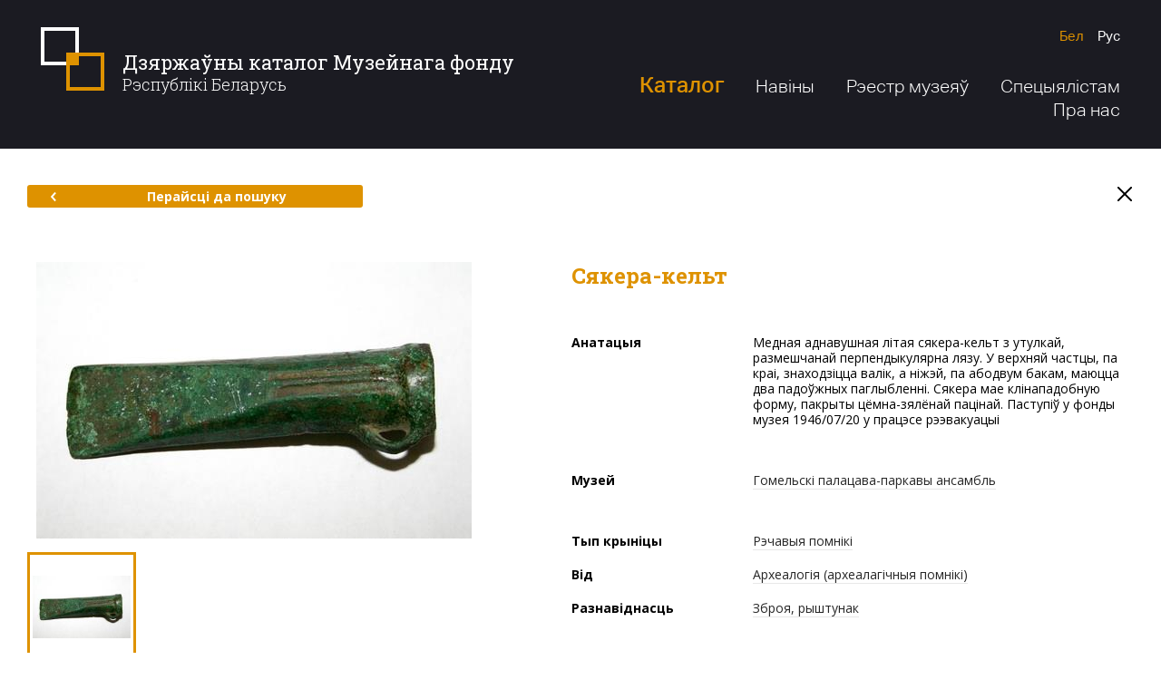

--- FILE ---
content_type: text/html; charset=utf-8
request_url: http://dkmf.by/catalog/topor-kelt
body_size: 31760
content:
<!DOCTYPE html>
<html lang="be-BY" class="no-js">
<head>
        <base href="/">
    <meta charset="utf-8">
    <meta name="viewport" content="width=1280">
    <meta http-equiv="X-UA-Compatible" content="IE=edge">
    <meta name="imagetoolbar" content="no">
    <meta name="msthemecompatible" content="no">
    <meta name="cleartype" content="on">
    <meta name="HandheldFriendly" content="True">
    <meta name="format-detection" content="telephone=no">
    <meta name="format-detection" content="address=no">
    <meta name="google" value="notranslate">
    <meta name="apple-mobile-web-app-capable" content="yes">
    <meta name="apple-mobile-web-app-status-bar-style" content="black-translucent">
    <link sizes="16x16" href="favicon-16x16.png" rel="icon" type="image/png">
    <link sizes="32x32" href="favicon-32x32.png" rel="icon" type="image/png">
    <title>Сякера-кельт - Дзяржаўны каталог Музейнага фонду Рэспублікі Беларусь</title>
        <meta name="description" content="Медная аднавушная літая сякера-кельт з утулкай, размешчанай перпендыкулярна лязу. У верхняй частцы, па краі, знаходзіцца валік, а ніжэй, па абодвум бакам, маюцца два падоўжных паглыбленні. Сякера мае клінападобную форму, пакрыты цёмна-зялёнай пацінай. Паступіў у фонды музея 1946/07/20 у працэсе рээвакуацыі">
    <link href="https://fonts.googleapis.com/css?family=Open+Sans:300,400,700|Roboto+Slab:300,400,700&amp;amp;subset=cyrillic" rel="stylesheet">
    <script src="https://ajax.googleapis.com/ajax/libs/webfont/1.6.26/webfont.js"></script>
    <script>
        WebFont.load({
            google: {
                families: ['Roboto Slab:300,400,700:cyrillic,cyrillic-ext,latin-ext', 'Open Sans:300,400,700:cyrillic,cyrillic-ext,latin-ext']
            }
        });
    </script>
    <link href="/Content/desktop/styles/css?v=uMTiryv8lmfmNMwoF6GNc_ClLFQw1PqS3PiroOOLT641" rel="stylesheet"/>

    <script src="/bundles/modernizr-custom?v=Bf6fTsSFFY3VyvPhVPRcwU6NpFF2NrqrBJ-OuiRjMZg1"></script>

</head>
<body class="layout-inner" data-ng-app="clientApp">
    <div class="layout" >
        <div class="svg-store">
            <noindex>
    <svg xmlns="http://www.w3.org/2000/svg">
        <symbol id="icon-search" viewBox="0 0 28 28">
            <path d="M4.76,20.8 C0.368,16.409,0.397,9.235,4.825,4.809c4.426-4.428,11.6-4.456,15.991-0.065c4.391,4.393,4.362,11.566-0.064,15.991 C16.325,25.163,9.152,25.192,4.76,20.8z"></path>
            <line x1="20.942" y1="20.925" x2="26.485" y2="26.469"></line>
        </symbol>
        <symbol id="icon-menu-1" viewBox="0 0 50 50">
            <path d="M19.722,24.529 c0.189,1.788,0.873,3.307,2.141,4.259c3.733,2.801,10.453-0.369,14.275-5.478l1.292-1.768c4.792-6.398,4.882-14.427,0.199-17.934 c-4.687-3.506-12.367-1.163-17.16,5.244c-2.626,3.507-4.327,7.987-4.562,11.903h3.834"></path>
            <path d="M34.4,25.071c0,0-8.225,13.192,2.952,13.192"></path>
            <path d="M29.147,47.98 c0.405-2.115,1.251-4.677,2.974-6.958c1.93-2.558,4.999-3.507,6.874-2.098c1.47,1.091,1.927,4.056-0.677,9.056H8.913"></path>
            <path d="M26.076,29.765 c0,0-2.755,6.684-6.952,8.138c-1.644,0.583-6.011,2.544-3.354,10.076"></path>
            <path d="M26.083,8.371"></path>
            <path d="M26.083,8.371"></path>
        </symbol>
        <symbol id="icon-menu-2" viewBox="0 0 50 50">
            <line x1="9.21" y1="48" x2="40.793" y2="48"></line>
            <path d="M7.736,38.801 c2.876,0,2.876,1.199,5.752,1.199c2.877,0,2.877-1.199,5.753-1.199c2.876,0,2.876,1.199,5.751,1.199 c2.877,0,2.877-1.199,5.755-1.199c2.88,0,2.88,1.199,5.76,1.199c2.88,0,2.88-1.199,5.759-1.199"></path>
            <path d="M6.263,29.601 c3.122,0,3.122,2.4,6.243,2.4c3.122,0,3.122-2.4,6.244-2.4c3.121,0,3.121,2.4,6.241,2.4c3.123,0,3.123-2.4,6.246-2.4 c3.126,0,3.126,2.4,6.251,2.4s3.125-2.4,6.251-2.4"></path>
            <path d="M4.789,20.4 c3.367,0,3.367,3.6,6.733,3.6c3.368,0,3.368-3.6,6.735-3.6c3.366,0,3.366,3.6,6.733,3.6c3.369,0,3.369-3.6,6.737-3.6 c3.371,0,3.371,3.6,6.742,3.6s3.371-3.6,6.742-3.6"></path>
            <path d="M3.315,11.2 c3.612,0,3.612,4.801,7.225,4.801c3.613,0,3.613-4.801,7.226-4.801c3.614,0,3.614,4.801,7.229,4.801 c3.614,0,3.614-4.801,7.228-4.801c3.615,0,3.615,4.801,7.231,4.801c3.616,0,3.616-4.801,7.231-4.801"></path>
            <path d="M1.842,2 c3.857,0,3.857,6,7.716,6s3.858-6,7.717-6c3.86,0,3.86,6,7.721,6c3.858,0,3.858-6,7.717-6c3.862,0,3.862,6,7.724,6 c3.861,0,3.861-6,7.723-6"></path>
        </symbol>
        <symbol id="icon-menu-3" viewBox="0 0 50 50">
            <path d="M11.352,8.484 c2.656,0,4.812,2.155,4.812,4.811c0,3.322-2.695,6.015-6.018,6.015c-4.152,0-7.518-3.367-7.518-7.519 c0-5.19,4.208-9.398,9.398-9.398h13.158"></path>
            <path d="M38.749,8.484 c-2.657,0-4.812,2.155-4.812,4.811c0,3.322,2.695,6.015,6.018,6.015c4.152,0,7.518-3.367,7.518-7.519 c0-5.19-4.208-9.398-9.398-9.398H24.916"></path>
            <line x1="39.894" y1="20.427" x2="39.894" y2="40.523"></line>
            <line x1="32.406" y1="43.729" x2="32.406" y2="23.865"></line>
            <line x1="24.916" y1="47.393" x2="24.916" y2="23.865"></line>
            <line x1="17.428" y1="43.729" x2="17.428" y2="23.865"></line>
            <line x1="9.94" y1="40.523" x2="9.94" y2="20.427"></line>
        </symbol>
        <symbol id="icon-menu-4" viewBox="0 0 50 50">
            <path d="M45.838,3.516 c-22.847,0-41.337,18.49-41.337,41.337c0,0,2.753-5.929,8.412-7.541c0,0-7.023-3.134-4.198-10.663"></path>
            <path d="M17.476,21.274 c12.616,2.399,25.062-5.248,28.361-17.758"></path>
            <path d="M45.791,3.206 C42.197,2,38.53,1.625,34.99,1.983c-9.792,0.983-18.57,7.549-21.895,17.487"></path>
        </symbol>
        <symbol id="icon-menu-5" viewBox="0 0 50 50">
            <polygon points="35.341,25 37.828,19.572 12.172,19.572 14.659,25 17.15,30.428 32.851,30.428"></polygon>
            <polygon points="19.061,34.577 25,47.5 30.94,34.577"></polygon>
            <polygon points="39.741,15.422 45.678,2.5 25,2.5 4.322,2.5 10.259,15.422"></polygon>
        </symbol>
        <symbol viewBox="0 0 67 14" id="logo-pras">
            <path d="M61.666,14.001 C61.416,14.001 61.171,13.983 60.930,13.950 C61.041,13.902 61.152,13.849 61.265,13.790 C61.439,13.694 61.616,13.585 61.791,13.459 C61.964,13.333 62.136,13.192 62.304,13.037 C62.638,12.724 62.956,12.356 63.244,11.943 C63.389,11.737 63.527,11.520 63.660,11.295 C63.726,11.183 63.791,11.069 63.854,10.953 C63.918,10.835 63.982,10.713 64.041,10.591 C64.138,10.392 64.230,10.189 64.319,9.985 C64.544,9.913 64.753,9.833 64.926,9.771 C64.968,9.755 64.612,9.834 64.360,9.891 C64.593,9.351 64.807,8.805 65.041,8.289 C65.208,7.918 65.383,7.563 65.572,7.237 C65.763,6.913 65.970,6.620 66.191,6.374 C66.268,6.289 66.346,6.211 66.426,6.136 C66.795,6.873 67.003,7.706 67.003,8.588 C67.003,11.578 64.614,14.001 61.666,14.001 ZM60.727,7.491 C61.361,7.820 61.249,8.661 61.043,9.184 C60.352,10.942 59.688,8.981 59.642,8.209 C59.637,8.127 59.635,8.041 59.633,7.954 C59.884,7.542 60.247,7.242 60.727,7.491 ZM64.634,7.617 C64.401,8.003 64.184,8.424 63.972,8.866 C63.825,9.171 63.681,9.488 63.532,9.806 C63.225,9.568 63.093,9.091 63.097,8.715 C63.101,8.399 63.158,8.081 63.233,7.776 C63.260,7.669 63.350,7.360 63.413,7.240 C63.381,7.258 62.804,7.376 62.623,7.459 C62.453,7.536 62.411,7.903 62.372,8.061 C62.265,8.493 62.210,8.953 62.280,9.396 C62.382,10.046 62.826,10.219 63.348,10.191 C63.342,10.205 63.336,10.218 63.330,10.231 C63.272,10.350 63.214,10.463 63.153,10.576 C63.093,10.691 63.032,10.802 62.970,10.912 C62.847,11.130 62.723,11.340 62.595,11.538 C62.341,11.935 62.073,12.287 61.795,12.590 C61.517,12.893 61.227,13.144 60.937,13.345 C60.671,13.528 60.407,13.672 60.154,13.780 C57.942,13.119 56.328,11.045 56.328,8.588 C56.328,6.168 57.894,4.119 60.054,3.426 C59.435,4.767 58.899,6.703 58.867,8.156 C58.663,8.429 58.508,8.740 58.422,9.080 C58.434,9.031 58.690,9.024 58.918,8.992 C59.057,9.843 59.492,10.340 60.372,10.100 C60.795,9.985 61.244,9.859 61.530,9.492 C61.973,8.924 62.528,7.299 61.295,7.119 C60.710,7.033 60.132,7.169 59.643,7.460 C59.712,6.184 60.096,4.542 60.760,3.253 C61.054,3.202 61.357,3.175 61.666,3.175 C63.611,3.175 65.313,4.230 66.246,5.808 C66.231,5.818 66.215,5.828 66.200,5.838 C65.631,6.209 65.094,6.845 64.634,7.617 ZM58.060,9.577 C57.889,9.577 57.751,9.708 57.751,9.870 C57.751,10.031 57.889,10.163 58.060,10.163 C58.230,10.163 58.369,10.031 58.369,9.870 C58.369,9.708 58.230,9.577 58.060,9.577 ZM53.758,8.593 C52.991,9.657 51.681,10.190 49.830,10.190 L42.661,10.190 L42.661,8.580 L49.777,8.580 C50.862,8.580 51.637,8.406 52.104,8.057 C52.607,7.681 52.951,6.962 53.136,5.897 L42.608,5.897 C42.722,3.902 43.093,2.467 43.719,1.591 C44.504,0.527 45.818,-0.005 47.661,-0.005 L54.829,-0.005 L54.829,1.605 L47.714,1.605 C46.629,1.605 45.857,1.783 45.399,2.141 C44.887,2.526 44.539,3.241 44.353,4.287 L54.869,4.287 C54.745,6.291 54.375,7.725 53.758,8.593 ZM39.179,5.897 L30.176,5.897 L30.176,10.190 L28.582,10.190 L28.582,5.065 C28.582,4.269 28.693,3.558 28.914,2.932 C29.135,2.307 29.461,1.774 29.891,1.336 C30.320,0.898 30.847,0.565 31.472,0.337 C32.096,0.108 32.807,-0.005 33.604,-0.005 L36.361,-0.005 C36.913,0.039 37.419,0.144 37.877,0.311 C38.501,0.539 39.028,0.873 39.458,1.311 C39.888,1.750 40.213,2.282 40.434,2.907 C40.656,3.534 40.767,4.244 40.767,5.040 L40.772,10.190 L39.184,10.187 L39.179,5.897 ZM37.922,2.008 C37.430,1.744 36.483,1.595 35.081,1.560 C35.031,1.555 34.979,1.552 34.931,1.552 C34.843,1.552 34.758,1.553 34.673,1.554 C34.588,1.553 34.503,1.552 34.415,1.552 C34.370,1.552 34.332,1.555 34.300,1.558 C32.879,1.592 31.920,1.742 31.424,2.008 C30.786,2.347 30.401,3.103 30.268,4.275 L39.078,4.275 C38.945,3.103 38.560,2.347 37.922,2.008 ZM25.717,10.500 L19.977,5.898 L15.800,5.897 L15.800,10.190 L14.206,10.190 L14.206,5.065 C14.206,4.269 14.316,3.558 14.538,2.932 C14.759,2.307 15.085,1.774 15.514,1.336 C15.944,0.898 16.471,0.565 17.095,0.337 C17.720,0.108 18.430,-0.005 19.228,-0.005 L21.985,-0.005 C22.536,0.039 23.042,0.144 23.500,0.311 C24.125,0.539 24.652,0.873 25.081,1.311 C25.511,1.750 25.836,2.282 26.058,2.907 C26.279,3.534 26.390,4.244 26.390,5.040 L26.395,5.900 L22.518,5.899 L26.694,9.247 L25.717,10.500 ZM24.701,4.275 C24.569,3.103 24.183,2.347 23.545,2.008 C23.053,1.744 22.106,1.595 20.705,1.560 C20.654,1.555 20.602,1.552 20.555,1.552 C20.467,1.552 20.381,1.553 20.296,1.554 C20.211,1.553 20.126,1.552 20.038,1.552 C19.994,1.552 19.956,1.555 19.923,1.558 C18.503,1.592 17.544,1.742 17.047,2.008 C16.410,2.347 16.024,3.103 15.891,4.275 L24.701,4.275 ZM1.579,10.190 L-0.008,10.190 L-0.008,-0.005 L7.160,-0.005 C7.954,-0.005 8.662,0.108 9.283,0.337 C9.905,0.565 10.430,0.898 10.857,1.336 C11.285,1.774 11.609,2.307 11.830,2.932 C12.050,3.558 12.160,4.269 12.160,5.065 L12.160,5.891 L1.579,5.897 L1.579,10.190 ZM10.494,4.287 C10.362,3.116 9.978,2.360 9.343,2.020 C8.779,1.716 7.615,1.564 5.851,1.564 C5.684,1.564 5.444,1.566 5.130,1.571 C4.818,1.575 4.423,1.582 3.946,1.591 C3.709,1.600 3.484,1.605 3.272,1.605 C3.052,1.605 2.840,1.605 2.637,1.605 L1.579,1.605 L1.579,4.287 L10.494,4.287 Z"></path>
        </symbol>
        <symbol id="icon-vkontakte" viewBox="0 0 40 40">
            <path d="M20.005,0C8.956,0,0,8.954,0,20C0,31.045,8.956,40,20.005,40 C31.053,40,40.01,31.045,40.01,20C40.01,8.954,31.053,0,20.005,0z M27.044,22.285c0.578,0.639,1.221,1.213,1.782,1.867 c0.481,0.561,0.927,1.166,1.31,1.805c0.354,0.588,0.133,1.051-0.522,1.203c-0.323,0.075-0.665,0.077-0.999,0.085 c-0.722,0.017-1.446-0.008-2.167,0.03c-0.734,0.038-1.35-0.226-1.86-0.745c-0.491-0.499-0.932-1.051-1.405-1.57 c-0.196-0.213-0.403-0.425-0.634-0.594c-0.409-0.298-0.844-0.215-1.023,0.272c-0.191,0.521-0.289,1.092-0.353,1.649 c-0.07,0.607-0.252,0.886-0.81,0.934c-2.359,0.198-4.475-0.419-6.255-2.118c-1.168-1.116-2.099-2.443-2.87-3.872 c-0.98-1.817-1.874-3.684-2.779-5.545c-0.323-0.662-0.125-0.976,0.58-0.996c0.98-0.029,1.96-0.04,2.94-0.044 c0.483-0.002,0.829,0.223,1.02,0.715c0.558,1.438,1.243,2.806,2.101,4.073c0.201,0.298,0.421,0.589,0.674,0.835 c0.481,0.468,0.875,0.338,1.035-0.337c0.087-0.366,0.149-0.749,0.152-1.126c0.006-0.786-0.018-1.574-0.061-2.36 c-0.039-0.723-0.354-1.243-1.077-1.388c-0.3-0.06-0.226-0.248-0.08-0.348c0.296-0.202,0.61-0.436,0.944-0.499 c1.2-0.224,2.413-0.231,3.615,0c0.613,0.118,0.832,0.356,0.867,1.01c0.041,0.757,0.01,1.519,0.01,2.279h-0.036 c0,0.584-0.001,1.169,0.001,1.752c0,0.123-0.02,0.261,0.025,0.365c0.128,0.296,0.22,0.691,0.448,0.839 c0.301,0.196,0.566-0.15,0.769-0.388c1.047-1.227,1.793-2.653,2.398-4.159c0.579-1.441,0.477-1.181,1.742-1.209 c0.941-0.022,1.882-0.032,2.824-0.042c0.141-0.001,0.284,0.018,0.423,0.044c0.439,0.083,0.632,0.341,0.483,0.781 c-0.172,0.507-0.377,1.019-0.66,1.464c-0.631,0.992-1.32,1.942-1.984,2.912c-0.234,0.34-0.48,0.674-0.691,1.031 C26.591,21.447,26.609,21.804,27.044,22.285z"></path>
        </symbol>
        <symbol id="icon-facebook" viewBox="0 0 40 40">
            <path d="M20,0C8.96,0,0.011,8.954,0.011,20C0.011,31.045,8.96,40,20,40C31.039,40,39.989,31.045,39.989,20 C39.989,8.954,31.039,0,20,0z M21.042,15.782h4.973L25,19.813h-3.739v10.844H15.97V19.813h-2.383l0.073-4.031h2.457v-0.528 c0-1.517,0.204-2.426,0.613-3.173c0.408-0.747,0.907-1.578,2.004-2.049c1.097-0.47,2.064-0.704,3.742-0.704 c1.72,0,2.773,0.501,4.422,0.908l-1.071,3.552c-0.897-0.46-1.61-0.876-2.499-0.876c-0.875,0-1.556,0.245-1.936,0.568 C20.654,14.105,21.042,15.782,21.042,15.782z"></path>
        </symbol>
        <symbol id="icon-twitter" viewBox="0 0 40 40">
            <path d="M20.005,0C8.956,0,0,8.954,0,20C0,31.045,8.956,40,20.005,40C31.053,40,40.01,31.045,40.01,20 C40.01,8.954,31.053,0,20.005,0z M10.187,25.433c0,0-0.004,0.003-0.004,0.003l-0.008-0.021L10.187,25.433z M28.905,15.418 c-0.076,0.069-0.147,0.152-0.236,0.199c-0.442,0.231-0.506,0.591-0.508,1.057c-0.016,4.267-2.8,9.255-8.134,10.803 c-3.362,0.974-6.597,0.619-9.642-1.134c-0.07-0.039-0.154-0.065-0.195-0.145h-0.007l-0.008-0.019l0.012,0.016 c0.001,0.001,0.002,0.001,0.003,0.003c0.677-0.003,1.354,0.043,2.029-0.052c1.414-0.199,2.697-0.701,3.844-1.538 c0.021-0.014,0.034-0.039,0.068-0.08c-1.845-0.187-3.107-1.099-3.788-2.824c0.595,0.071,1.146,0.091,1.706-0.06 c-0.904-0.278-1.682-0.736-2.26-1.475c-0.576-0.737-0.876-1.568-0.868-2.531c0.563,0.266,1.122,0.464,1.801,0.488 c-0.44-0.349-0.806-0.679-1.075-1.095c-0.839-1.301-0.921-2.649-0.266-4.046c0.094-0.2,0.151-0.224,0.313-0.04 c1.992,2.252,4.501,3.566,7.516,3.953c0.197,0.026,0.395,0.033,0.592,0.057c0.147,0.017,0.191-0.009,0.163-0.175 c-0.211-1.239,0.084-2.355,0.905-3.322c1.505-1.776,4.283-1.936,5.99-0.345c0.138,0.129,0.253,0.175,0.444,0.128 c0.719-0.177,1.405-0.427,2.059-0.768c0.063-0.033,0.136-0.11,0.204-0.056c0.086,0.068,0.009,0.154-0.021,0.226 c-0.292,0.682-0.741,1.244-1.343,1.689c-0.042,0.031-0.148,0.039-0.099,0.13c0.042,0.079,0.108,0.029,0.172,0.018 c0.641-0.11,1.26-0.298,1.88-0.514C29.815,14.519,29.379,14.984,28.905,15.418z"></path>
        </symbol>
        <symbol id="icon-aircraft" viewBox="0 0 50 50">
            <path d="M35.698,14.77L16.094,28.324L2.562,25.031l45-22.5l-11.25,41.257L21.067,30.212 M19.438,33.781v13.75l8.127-10.98"></path>
        </symbol>
        <symbol id="icon-arrow-right" viewBox="0 0 8 12">
            <path d="M1.702,1.5 L5.707,6l-4.005,4.5"></path>
        </symbol>
        <symbol id="icon-arrow-left" viewBox="0 0 8 12">
            <path d="M6.151,1.5 L2.145,6l4.005,4.5"></path>
        </symbol>
        <symbol id="icon-cross" viewBox="0 0 20 20">
            <line x1="17.071" y1="17.071" x2="2.929" y2="2.929"></line>
            <line x1="17.071" y1="2.929" x2="2.929" y2="17.071"></line>
        </symbol>
        <symbol id="icon-pdf" viewBox="0 0 30 30">
            <path d="M13.727,9.2c-0.301-0.874-0.559-2.297-0.387-3.182c0.189-0.971,0.806-0.909,0.978-0.074 C14.49,6.781,14.066,8.489,13.727,9.2z M5.511,23.639c-0.893,0.983-0.305,1.756,0.773,0.701c0.531-0.52,1.175-1.478,1.631-2.377 C7.156,22.346,6.087,23.005,5.511,23.639z M12.395,17.973c0.985-0.329,3.108-0.823,3.64-0.948c-0.057-0.061-1.584-1.632-2.086-2.498 C13.549,15.536,12.424,17.912,12.395,17.973z M23.728,18.361c-0.599-0.088-1.464-0.09-2.487-0.006 c0.705,0.476,1.673,0.972,2.733,0.992C25.212,19.37,25.106,18.563,23.728,18.361z M29.997,30.009H0V0.012L29.997,0V30.009z M24.039,16.249c-1.577-0.231-3.818,0.028-5.394,0.279c-1.152-0.977-2.598-2.455-3.701-4.418c0.759-1.958,1.247-3.507,1.451-4.611 c1.065-5.76-5.937-6.22-5.189-0.035c0.199,1.647,0.668,3.247,1.395,4.765c-0.862,2.129-1.955,4.526-3.055,6.701 c-2.433,0.921-4.191,1.883-5.229,2.863c-3.636,3.431,0.885,7.99,4.315,3.045c0.822-1.185,1.745-2.868,2.432-4.192 c2.152-0.759,4.653-1.422,6.994-1.853c1.527,1.168,3.968,2.687,5.916,2.687C27.698,21.482,28.231,16.865,24.039,16.249z"></path>
        </symbol>
        <symbol id="icon-location" viewBox="300 -22 400 550">
            <path d="M623.833,51.29 C590.76,18.217,546.784,0,500.014,0c-46.779,0-90.746,18.217-123.82,51.29c-61.207,61.198-68.813,176.343-16.473,246.106 L500.014,500l140.083-202.321C692.647,227.633,685.04,112.488,623.833,51.29z M501.63,237.413 c-35.237,0-63.919-28.681-63.919-63.919s28.681-63.919,63.919-63.919s63.919,28.681,63.919,63.919S536.867,237.413,501.63,237.413z"></path>
        </symbol>
    </svg>
</noindex>
        </div>
        <div class="layout-header">
            <div class="layout-header__main">
                <div class="container">
                    <div class="layout-header__top">
                        <div class="layout-header__left">
                            <a href="/" class="layout-header__logo"><span>Дзяржаўны каталог Музейнага фонду</span><p>Рэспублікі Беларусь</p></a>
                        </div>
                        <div class="layout-header__right">
                            
<ul class="languages">
    <li class="languages__item">
        <a href="/home/redirecttoculture?lang=be&rawUrl={{getUrl()||'http://dkmf.by/catalog/topor-kelt';}}" class="languages__link languages__link_current">Бел</a>
    </li>
    <li class="languages__item">
        <a href="/home/redirecttoculture?lang=ru&rawUrl={{getUrl()||'http://dkmf.by/catalog/topor-kelt';}}" class="languages__link ">Рус</a>
    </li>
    
</ul>
                            
<ul class="main-menu">
    <li class="main-menu__item">
        <a href="/catalog" class="main-menu__link main-menu__link_medium main-menu__link_current">Каталог</a>
        <ul class="main-menu__submenu">
            <li>
                <a href="/catalog">Каталог прадметаў</a>
            </li>
            <li>
                <a href="/catalog/map">Мапа прадметаў</a>
            </li>
            <li>
                <a href="/museums-map">Мапа музеяў</a>
            </li>
        </ul>
    </li>
    <li class="main-menu__item">
        <a href="/news" class="main-menu__link ">Навіны</a>
    </li>
    <li class="main-menu__item">
        <a href="http://cdn.dkmf.by/RegisterOfMuseums.pdf" class="main-menu__link" target="_blank">Рэестр музеяў</a>
    </li>
    <li class="main-menu__item">
        <a href="/documents" class="main-menu__link ">Спецыялістам</a>
    </li>
    <li class="main-menu__item">
        <a href="/about" class="main-menu__link ">Пра нас</a>
    </li>
</ul>
                        </div>
                    </div>
                </div>
            </div>
            
        </div>
        <div class="layout-body">
            


<div class="section-subject">
    <div class="container container_medium">
        <div class="nav-page">
            <a href="/catalog" class="btn btn-default btn-default_medium">
                <svg class="icon icon-arrow-left">
                    <use xlink:href="#icon-arrow-left"></use>
                </svg>Перайсці да пошуку
            </a>
            <a href="/" class="button-close">
                <svg class="icon icon-cross">
                    <use xlink:href="#icon-cross"></use>
                </svg>
            </a>
        </div>
        <div class="module-subject">
            <div class="module-subject__left">
                    <div class="gallery-primary">
                        <div class="gallery-primary__image">
                            <img src="http://cdn.dkmf.by/Thumbnails/A859AB77-5F9B-46A0-87AC-119CD252296C/1a6b9ca9-8dd3-4b49-bc45-2d367ca1eec7-preview500x0.JPG" xoriginal="http://cdn.dkmf.by/Catalog/A859AB77-5F9B-46A0-87AC-119CD252296C/1a6b9ca9-8dd3-4b49-bc45-2d367ca1eec7.JPG" class="xzoom">
                            <div class="gallery-primary__footer">
                                <div id="gallery_01" class="gallery-primary__nav">
                                        <div class="gallery-primary__nav-item">
                                            <div class="gallery-primary__thumbnail">
                                                <a href="http://cdn.dkmf.by/Catalog/A859AB77-5F9B-46A0-87AC-119CD252296C/1a6b9ca9-8dd3-4b49-bc45-2d367ca1eec7.JPG" style="background-image: url(http://cdn.dkmf.by/Thumbnails/A859AB77-5F9B-46A0-87AC-119CD252296C/1a6b9ca9-8dd3-4b49-bc45-2d367ca1eec7-preview0x108.JPG)" class="gallery-primary__thumbnail-img">
                                                    <img src="http://cdn.dkmf.by/Thumbnails/A859AB77-5F9B-46A0-87AC-119CD252296C/1a6b9ca9-8dd3-4b49-bc45-2d367ca1eec7-preview500x0.JPG" class="xzoom-gallery">
                                                </a>
                                            </div>
                                        </div>
                                </div>
                            </div>
                        </div>
                    </div>
            </div>
            <div class="module-subject__right">
                <h1 class="module-subject__headline capitalize-first">Сякера-кельт</h1>
                <div class="custom-table">
                        <div class="custom-table__space">
                            <div class="custom-table__row">
                                <div class="custom-table__label">
                                    <strong>Анатацыя</strong>
                                </div>
                                <div class="custom-table__body capitalize-first">Медная аднавушная літая сякера-кельт з утулкай, размешчанай перпендыкулярна лязу. У верхняй частцы, па краі, знаходзіцца валік, а ніжэй, па абодвум бакам, маюцца два падоўжных паглыбленні. Сякера мае клінападобную форму, пакрыты цёмна-зялёнай пацінай. Паступіў у фонды музея 1946/07/20 у працэсе рээвакуацыі</div>
                            </div>
                        </div>
                    <div class="custom-table__space">
                        <div class="custom-table__row">
                            <div class="custom-table__label">
                                <strong>Музей</strong>
                            </div>
                            <div class="custom-table__body">
                                <a href="/catalog?museums=gomelskii-dvoretc">Гомельскі  палацава-паркавы ансамбль</a>
                            </div>
                        </div>
                    </div>
                    <div class="custom-table__space">
                        <div class="custom-table__row">
                            <div class="custom-table__label">
                                <strong>Тып крыніцы</strong>
                            </div>
                            <div class="custom-table__body">
                                <a href="/catalog?types=material">Рэчавыя помнікі</a>
                            </div>
                        </div>
                        <div class="custom-table__row">
                            <div class="custom-table__label">
                                <strong>Від</strong>
                            </div>
                            <div class="custom-table__body">
                                <a href="/catalog?specieses=arheologija-arheologicheskie-pamjatniki">Археалогія (археалагічныя помнікі)</a>
                            </div>
                        </div>
                        <div class="custom-table__row">
                            <div class="custom-table__label">
                                <strong>Разнавіднасць</strong>
                            </div>
                            <div class="custom-table__body">
                                <a href="/catalog?shapes=oruzhie-snariazhenie">Зброя, рыштунак</a>
                            </div>
                        </div>
                    </div>
                    <div class="custom-table__space">
                            <div class="custom-table__row">
                                <div class="custom-table__label">
                                    <strong>Матэрыял</strong>
                                </div>
                                <div class="custom-table__body">
<a href="/catalog?materials=med">Медзь</a>
                                </div>
                            </div>
                                                    <div class="custom-table__row">
                                <div class="custom-table__label">
                                    <strong>Тэхналогія стварэння</strong>
                                </div>
                                <div class="custom-table__body">
<a href="/catalog?technologies=lite">Ліццё</a>
, <a href="/catalog?technologies=proizvodstvo-ruchnoe">Вытворчасць ручная</a>
                                </div>
                            </div>
                    </div>
                    <div class="custom-table__space">
                                                    <div class="custom-table__row">
                                <div class="custom-table__label">
                                    <strong>Перыяд стварэння</strong>
                                </div>
                                <div class="custom-table__body">
                                        1000 — 650 гг. да н.э.
                                            <span data-tooltip-content="#tooltip_icon_date" class="icon-round icon-round_space tooltip"><span class="icon icon-help">?</span></span>
                                </div>
                            </div>
                                                                    </div>
                </div>
                <div class="tooltip-templates">
                    <div id="tooltip_icon_date">
                        <div class="tooltip-header">Заўвага</div>
                        <div class="tooltip-body">
                            <p>Дата стварэння дакладна невядомая</p>
                        </div>
                    </div>
                </div>
            </div>
        </div>
        <div class="nav-page">
            <a href="/catalog" class="btn btn-default btn-default_medium">
                <svg class="icon icon-arrow-left">
                    <use xlink:href="#icon-arrow-left"></use>
                </svg>Перайсці да пошуку
            </a>
        </div>
    </div>
</div>

        </div>
        <div class="layout-footer">
            
            <div class="layout-footer__top">
                <div class="section-footer">
                    <div class="container">
                        <div class="section-footer__left">
                            <div class="feedback">
                                <a href="#" class="feedback__link">
                                    <svg class="icon icon-aircraft">
                                        <use xlink:href="#icon-aircraft"></use>
                                    </svg><span class="feedback__link-line">Зваротная сувязь</span>
                                </a>
                                <div class="feedback__footer">
                                    <span class="feedback__telephone">+375 17 328-63-72</span>  <span class="feedback__footer__separator">/</span> Сёння з 9:00 да 17:00
                                </div>
                            </div>
                        </div>
                        <div class="section-footer__right">
                            <ul class="social-icons">
    <li class="social-icons__item">
        <a href="https://vk.com/" target="_blank" class="social-icons__item-link">
            <svg class="icon icon-vkontakte">
                <use xlink:href="#icon-vkontakte"></use>
            </svg>
        </a>
    </li>
    <li class="social-icons__item">
        <a href="https://www.facebook.com/" target="_blank" class="social-icons__item-link">
            <svg class="icon icon-facebook">
                <use xlink:href="#icon-facebook"></use>
            </svg>
        </a>
    </li>
    <li class="social-icons__item">
        <a href="https://twitter.com/" target="_blank" class="social-icons__item-link">
            <svg class="icon icon-twitter">
                <use xlink:href="#icon-twitter"></use>
            </svg>
        </a>
    </li>
</ul>
                        </div>
                    </div>
                </div>
            </div>
            <div class="layout-footer__main">
                <div class="layout-footer__body">
                    <div class="container">
                        <div class="layout-footer__left">
                            <div class="copyright">
                                <p>© Міністэрства культуры Рэспублікі Беларусь</p>
                                <p>2009-2025</p>
                            </div>
                        </div>
                        <div class="layout-footer__right">
                            <a href="http://pras.by/" target="_blank" class="developer">
                                <svg class="developer__logo">
                                    <use xlink:href="#logo-pras"></use>
                                </svg>Распрацоўка сайта - кампанія PRAS
                            </a>
                        </div>
                    </div>
                </div>
                
            </div>
        </div>
    </div>
    <script src="/bundles/jquery?v=MRjVrMuK9DXe6nW0tFmw9cj1pT5oo4Jf-eJQmGfwEF01"></script>

    <script src="https://maps.googleapis.com/maps/api/js?key=AIzaSyBOGr8h5yG8xcMCwueZ6oOSjstukUS_23Y&language=be"></script>
    <script src="/bundles/angular?v=V7sgIsLQoTqMGYj9PgIc-Qb8rdplmDZxcDD_Eb2bfFE1"></script>

    <script src="/bundles/scripts?v=FyYA2wS6JQUrFtQ8A-Kvi6smZmBkj-Gy-e348zfkjoc1"></script>

    
</body>
</html>

--- FILE ---
content_type: text/css; charset=utf-8
request_url: http://dkmf.by/Content/desktop/styles/css?v=uMTiryv8lmfmNMwoF6GNc_ClLFQw1PqS3PiroOOLT641
body_size: 56824
content:
.isotope-grid__item.ng-enter,.list-primary__item.ng-enter,.catalog-item.ng-enter{opacity:0;-moz-transition:all .5s ease;-o-transition:all .5s ease;-webkit-transition:all .5s ease;transition:all .5s ease}.isotope-grid__item.ng-enter-active,.list-primary__item.ng-enter-active,.catalog-item.ng-enter-active{opacity:1}.catalog-item.ng-leave{display:none}.custom-table__body span.date:not(:last-child):after{content:' ,  '}.glimpse,.glimpse *,.glimpse a,.glimpse td,.glimpse th,.glimpse table{z-index:1}.module-catalog__peloader .preloader{left:calc(50% + 155px)}.capitalize-first:first-letter {text-transform:capitalize}html{line-height:1.15;-ms-text-size-adjust:100%;-webkit-text-size-adjust:100%}body{margin:0}article,aside,footer,header,nav,section{display:block}h1{font-size:2em;margin:.67em 0}figcaption,figure,main{display:block}figure{margin:1em 40px}hr{overflow:visible;box-sizing:content-box;height:0}pre{font-family:monospace,monospace;font-size:1em}a{background-color:transparent;-webkit-text-decoration-skip:objects}abbr[title]{text-decoration:underline;text-decoration:underline dotted;border-bottom:none}b,strong{font-weight:inherit}b,strong{font-weight:bolder}code,kbd,samp{font-family:monospace,monospace;font-size:1em}dfn{font-style:italic}mark{color:#000;background-color:#ff0}small{font-size:80%}sub,sup{font-size:75%;line-height:0;position:relative;vertical-align:baseline}sub{bottom:-.25em}sup{top:-.5em}audio,video{display:inline-block}audio:not([controls]){display:none;height:0}img{border-style:none}svg:not(:root){overflow:hidden}button,input,optgroup,select,textarea{font-family:sans-serif;font-size:100%;line-height:1.15;margin:0}button,input{overflow:visible}button,select{text-transform:none}button,html [type='button'],[type='reset'],[type='submit']{-webkit-appearance:button}button::-moz-focus-inner,[type='button']::-moz-focus-inner,[type='reset']::-moz-focus-inner,[type='submit']::-moz-focus-inner{padding:0;border-style:none}button:-moz-focusring,[type='button']:-moz-focusring,[type='reset']:-moz-focusring,[type='submit']:-moz-focusring{outline:1px dotted ButtonText}fieldset{padding:.35em .75em .625em}legend{display:table;box-sizing:border-box;max-width:100%;padding:0;white-space:normal;color:inherit}progress{display:inline-block;vertical-align:baseline}textarea{overflow:auto}[type='checkbox'],[type='radio']{box-sizing:border-box;padding:0}[type='number']::-webkit-inner-spin-button,[type='number']::-webkit-outer-spin-button{height:auto}[type='search']{outline-offset:-2px;-webkit-appearance:textfield}[type='search']::-webkit-search-cancel-button,[type='search']::-webkit-search-decoration{-webkit-appearance:none}::-webkit-file-upload-button{font:inherit;-webkit-appearance:button}details,menu{display:block}summary{display:list-item}canvas{display:inline-block}template{display:none}[hidden]{display:none}.slick-slider{position:relative;display:block;box-sizing:border-box;-webkit-user-select:none;-moz-user-select:none;-ms-user-select:none;user-select:none;-webkit-touch-callout:none;-ms-touch-action:pan-y;touch-action:pan-y;-webkit-tap-highlight-color:transparent}.slick-list{position:relative;display:block;overflow:hidden;margin:0;padding:0}.slick-list:focus{outline:none}.slick-list.dragging{cursor:pointer;cursor:hand}.slick-slider .slick-track,.slick-slider .slick-list{-webkit-transform:translate3d(0,0,0);-ms-transform:translate3d(0,0,0);transform:translate3d(0,0,0)}.slick-track{position:relative;top:0;left:0;display:block}.slick-track:before,.slick-track:after{display:table;content:''}.slick-track:after{clear:both}.slick-loading .slick-track{visibility:hidden}.slick-slide{display:none;float:left;height:100%;min-height:1px}[dir='rtl'] .slick-slide{float:right}.slick-slide img{display:inline;max-width:100%;height:auto}.slick-slide.slick-loading img{display:none}.slick-slide.dragging img{pointer-events:none}.slick-initialized .slick-slide{display:block}.slick-loading .slick-slide{visibility:hidden}.slick-vertical .slick-slide{display:block;height:auto;border:1px solid transparent}.slick-arrow.slick-hidden{display:none}.slider-primary{position:relative;overflow:hidden;width:100%;margin:0;padding:0;list-style:none}.slider-primary li{position:absolute;top:0;left:0;display:none;width:100%;-webkit-backface-visibility:hidden}.slider-primary li:first-child{position:relative;display:block;float:left}.slider-primary img{display:block;float:left;width:100%;height:auto;border:0}.xzoom-source img,.xzoom-preview img,.xzoom-lens img{display:block;max-width:none;max-height:none;-webkit-transition:none;transition:none}.xzoom-container{display:inline-block}.xzoom2,.xzoom3,.xzoom4,.xzoom5{box-shadow:0 0 5px 0 rgba(0,0,0,.5)}.xzoom-source,.xzoom-hidden{position:static;display:block;float:none;clear:both}.xzoom-hidden{overflow:hidden}.xzoom-preview{background:#fff;box-shadow:0 0 30px rgba(0,0,0,.5)}.xzoom-lens{cursor:crosshair;border:1px solid #de9200}.xzoom-loading{width:50px;height:50px;opacity:.7;border-radius:100%;background-color:#fff;background-image:url(../images/preloader.gif);background-repeat:no-repeat;background-position:center center;background-size:90%}.tooltipster-base{position:absolute;display:-webkit-box;display:-webkit-flex;display:-ms-flexbox;display:flex;pointer-events:none}.tooltipster-box{-webkit-box-flex:1;-webkit-flex:1 1 auto;-ms-flex:1 1 auto;flex:1 1 auto}.tooltipster-content{overflow:auto;box-sizing:border-box;max-width:100%;max-height:100%}.tooltipster-ruler{position:fixed;top:0;right:0;bottom:0;left:0;visibility:hidden;overflow:hidden}.tooltipster-fade{-webkit-transition-property:opacity;transition-property:opacity;opacity:0}.tooltipster-fade.tooltipster-show{opacity:1}.tooltipster-grow{-webkit-transition-property:-webkit-transform;transition-property:-webkit-transform;transition-property:transform;transition-property:transform,-webkit-transform;-webkit-transform:scale(0,0);-ms-transform:scale(0,0);transform:scale(0,0);-webkit-backface-visibility:hidden}.tooltipster-grow.tooltipster-show{-webkit-transition-timing-function:cubic-bezier(.175,.885,.32,1);-webkit-transition-timing-function:cubic-bezier(.175,.885,.32,1.15);transition-timing-function:cubic-bezier(.175,.885,.32,1.15);-webkit-transform:scale(1,1);-ms-transform:scale(1,1);transform:scale(1,1)}.tooltipster-swing{-webkit-transition-property:-webkit-transform,opacity;-webkit-transition-property:-webkit-transform;transition-property:-webkit-transform;transition-property:transform;transition-property:transform,-webkit-transform;-webkit-transform:rotateZ(4deg);-ms-transform:rotateZ(4deg);transform:rotateZ(4deg);opacity:0}.tooltipster-swing.tooltipster-show{-webkit-transition-timing-function:cubic-bezier(.23,.635,.495,1);-webkit-transition-timing-function:cubic-bezier(.23,.635,.495,2.4);transition-timing-function:cubic-bezier(.23,.635,.495,2.4);-webkit-transform:rotateZ(0deg);-ms-transform:rotateZ(0deg);transform:rotateZ(0deg);opacity:1}.tooltipster-fall{-webkit-transition-timing-function:cubic-bezier(.175,.885,.32,1);-webkit-transition-timing-function:cubic-bezier(.175,.885,.32,1.15);transition-timing-function:cubic-bezier(.175,.885,.32,1.15);-webkit-transition-property:top;transition-property:top}.tooltipster-fall.tooltipster-initial{top:0!important}.tooltipster-fall.tooltipster-dying{top:0!important;-webkit-transition-property:all;transition-property:all;opacity:0}.tooltipster-slide{-webkit-transition-timing-function:cubic-bezier(.175,.885,.32,1);-webkit-transition-timing-function:cubic-bezier(.175,.885,.32,1.15);transition-timing-function:cubic-bezier(.175,.885,.32,1.15);-webkit-transition-property:left;transition-property:left}.tooltipster-slide.tooltipster-initial{left:-40px!important}.tooltipster-slide.tooltipster-dying{left:0!important;-webkit-transition-property:all;transition-property:all;opacity:0}@-webkit-keyframes tooltipster-fading{0%{opacity:0}100%{opacity:1}}@keyframes tooltipster-fading{0%{opacity:0}100%{opacity:1}}.tooltipster-update-fade{-webkit-animation:tooltipster-fading 400ms;animation:tooltipster-fading 400ms}@-webkit-keyframes tooltipster-rotating{25%{-webkit-transform:rotate(-2deg);transform:rotate(-2deg)}75%{-webkit-transform:rotate(2deg);transform:rotate(2deg)}100%{-webkit-transform:rotate(0);transform:rotate(0)}}@keyframes tooltipster-rotating{25%{-webkit-transform:rotate(-2deg);transform:rotate(-2deg)}75%{-webkit-transform:rotate(2deg);transform:rotate(2deg)}100%{-webkit-transform:rotate(0);transform:rotate(0)}}.tooltipster-update-rotate{-webkit-animation:tooltipster-rotating 600ms;animation:tooltipster-rotating 600ms}@-webkit-keyframes tooltipster-scaling{50%{-webkit-transform:scale(1.1);transform:scale(1.1)}100%{-webkit-transform:scale(1);transform:scale(1)}}@keyframes tooltipster-scaling{50%{-webkit-transform:scale(1.1);transform:scale(1.1)}100%{-webkit-transform:scale(1);transform:scale(1)}}.tooltipster-update-scale{-webkit-animation:tooltipster-scaling 600ms;animation:tooltipster-scaling 600ms}.tooltipster-sidetip .tooltipster-box{border:2px solid #000;border-radius:4px;background:#565656}.tooltipster-sidetip.tooltipster-bottom .tooltipster-box{margin-top:8px}.tooltipster-sidetip.tooltipster-left .tooltipster-box{margin-right:8px}.tooltipster-sidetip.tooltipster-right .tooltipster-box{margin-left:8px}.tooltipster-sidetip.tooltipster-top .tooltipster-box{margin-bottom:8px}.tooltipster-sidetip .tooltipster-content{line-height:18px;padding:6px 14px;color:#fff}.tooltipster-sidetip .tooltipster-arrow{position:absolute;overflow:hidden}.tooltipster-sidetip.tooltipster-bottom .tooltipster-arrow{top:0;width:20px;height:10px;margin-left:-10px}.tooltipster-sidetip.tooltipster-left .tooltipster-arrow{top:0;right:0;width:10px;height:20px;margin-top:-10px}.tooltipster-sidetip.tooltipster-right .tooltipster-arrow{top:0;left:0;width:10px;height:20px;margin-top:-10px}.tooltipster-sidetip.tooltipster-top .tooltipster-arrow{bottom:0;width:20px;height:10px;margin-left:-10px}.tooltipster-sidetip .tooltipster-arrow-background,.tooltipster-sidetip .tooltipster-arrow-border{position:absolute;width:0;height:0}.tooltipster-sidetip .tooltipster-arrow-background{border:10px solid transparent}.tooltipster-sidetip.tooltipster-bottom .tooltipster-arrow-background{top:3px;left:0;border-bottom-color:#565656}.tooltipster-sidetip.tooltipster-left .tooltipster-arrow-background{top:0;left:-3px;border-left-color:#565656}.tooltipster-sidetip.tooltipster-right .tooltipster-arrow-background{top:0;left:3px;border-right-color:#565656}.tooltipster-sidetip.tooltipster-top .tooltipster-arrow-background{top:-3px;left:0;border-top-color:#565656}.tooltipster-sidetip .tooltipster-arrow-border{top:0;left:0;border:10px solid transparent}.tooltipster-sidetip.tooltipster-bottom .tooltipster-arrow-border{border-bottom-color:#000}.tooltipster-sidetip.tooltipster-left .tooltipster-arrow-border{border-left-color:#000}.tooltipster-sidetip.tooltipster-right .tooltipster-arrow-border{border-right-color:#000}.tooltipster-sidetip.tooltipster-top .tooltipster-arrow-border{border-top-color:#000}.tooltipster-sidetip .tooltipster-arrow-uncropped{position:relative}.tooltipster-sidetip.tooltipster-bottom .tooltipster-arrow-uncropped{top:-10px}.tooltipster-sidetip.tooltipster-right .tooltipster-arrow-uncropped{left:-10px}@font-face{font-family:'Aktiv Grotesk Corp Regular';font-weight:normal;font-style:normal;src:url('../fonts/aktiv-grotesk-corp/regular/aktiv-grotesk-corp-regular.eot');src:url('../fonts/aktiv-grotesk-corp/regular/aktiv-grotesk-corp-regular.eot?#iefix') format('embedded-opentype'),url('../fonts/aktiv-grotesk-corp/regular/aktiv-grotesk-corp-regular.woff2') format('woff2'),url('../fonts/aktiv-grotesk-corp/regular/aktiv-grotesk-corp-regular.woff') format('woff'),url('../fonts/aktiv-grotesk-corp/regular/aktiv-grotesk-corp-regular.ttf') format('truetype'),url('../fonts/aktiv-grotesk-corp/regular/aktiv-grotesk-corp-regular.svg#aktiv_grotesk_corpregular') format('svg')}@font-face{font-family:'Aktiv Grotesk Corp Light';font-weight:300;font-style:normal;src:url('../fonts/aktiv-grotesk-corp/light/aktiv-grotesk-corp-light.eot');src:url('../fonts/aktiv-grotesk-corp/light/aktiv-grotesk-corp-light.eot?#iefix') format('embedded-opentype'),url('../fonts/aktiv-grotesk-corp/light/aktiv-grotesk-corp-light.woff2') format('woff2'),url('../fonts/aktiv-grotesk-corp/light/aktiv-grotesk-corp-light.woff') format('woff'),url('../fonts/aktiv-grotesk-corp/light/aktiv-grotesk-corp-light.ttf') format('truetype'),url('../fonts/aktiv-grotesk-corp/light/aktiv-grotesk-corp-light.svg#aktiv_grotesk_corplight') format('svg')}@font-face{font-family:'Aktiv Grotesk Corp Medium';font-weight:500;font-style:normal;src:url('../fonts/aktiv-grotesk-corp/medium/aktiv-grotesk-corp-medium.eot');src:url('../fonts/aktiv-grotesk-corp/medium/aktiv-grotesk-corp-medium.eot?#iefix') format('embedded-opentype'),url('../fonts/aktiv-grotesk-corp/medium/aktiv-grotesk-corp-medium.woff2') format('woff2'),url('../fonts/aktiv-grotesk-corp/medium/aktiv-grotesk-corp-medium.woff') format('woff'),url('../fonts/aktiv-grotesk-corp/medium/aktiv-grotesk-corp-medium.ttf') format('truetype'),url('../fonts/aktiv-grotesk-corp/medium/aktiv-grotesk-corp-medium.svg#aktiv_grotesk_corpmedium') format('svg')}.layout-header{font-family:'Roboto Slab',serif;font-weight:400;position:relative;color:#fff;background-color:#1b1b22}.layout-header__top{position:relative;z-index:2;padding:30px 0}.layout-header__top:before,.layout-header__top:after{display:table;content:' '}.layout-header__top:after{clear:both}.layout-header__left{float:left;width:50%}.layout-header__right{float:right;width:50%;text-align:right}.layout-header__logo{line-height:1.25;position:relative;float:left;min-height:70px;padding:25px 0 0 90px;color:#fff}.layout-header__logo:before{position:absolute;top:0;left:0;display:block;width:70px;height:70px;content:'';background:url(../images/logo.png) no-repeat;background-size:contain}.layout-header__logo p{font-size:18px;font-weight:300;margin:0}.layout-header__logo span{font-size:22px;display:block}.main-menu{font-size:0;margin:0;padding:0;list-style:none}.main-menu li:first-child{margin-left:0}.main-menu li.active{font-size:24px}.main-menu__item{position:relative;display:inline-block;margin-left:35px}.main-menu__item_hover .main-menu__link{color:#f7d584}.main-menu__link{font-family:'Aktiv Grotesk Corp Light';font-size:20px;font-weight:300;color:#fff}.main-menu__link_current{color:#de9200}.main-menu__link_medium{font-family:'Aktiv Grotesk Corp Medium';font-size:24px;font-weight:500}.main-menu__submenu{position:absolute;top:100%;left:50%;display:none;width:250px;margin:0 0 0 -125px;padding:5px 0 0 0;list-style:none;text-align:left}.main-menu__submenu li{font-family:'Aktiv Grotesk Corp Light';font-size:20px;font-weight:300;margin-bottom:2px;text-align:center}.main-menu__submenu li:first-child a{border-radius:3px 3px 0 0}.main-menu__submenu li:last-child{margin-bottom:0}.main-menu__submenu li:last-child a{border-radius:0 0 3px 3px}.main-menu__submenu a{display:block;padding:25px 30px;-webkit-transition:background-color .3s,color .3s;transition:background-color .3s,color .3s;color:#fff;background-color:#de9200}.no-touchevents .main-menu__submenu a:hover{color:#1b1b22;background-color:#f7d584}.layout-header__search{position:relative;z-index:1;padding:170px 0 255px}.module-search{width:100%}.no-touchevents .module-search:hover .module-search__input{border-color:#f7d584}.no-touchevents .module-search:hover .module-search__button .icon-search{stroke:#f7d584}.module-search_center{max-width:720px;margin:0 auto}.module-search__body{position:relative;padding-right:40px}.module-search__body:before{position:absolute;top:0;left:0;width:1px;height:25px;margin:8px 0 0 0;content:'';-webkit-animation-name:flash;animation-name:flash;-webkit-animation-duration:1s;animation-duration:1s;-webkit-animation-iteration-count:infinite;animation-iteration-count:infinite;background-color:#fff;-webkit-animation-fill-mode:both;animation-fill-mode:both}.module-search__body_focus:before{display:none}.module-search__input{font-family:'Aktiv Grotesk Corp Light';font-size:20px;font-weight:300;width:100%;padding:8px 0;-webkit-transition:border-color .3s;transition:border-color .3s;color:#fff;border:none;border-bottom:1px solid #fff;background-color:transparent}.module-search__input::-webkit-input-placeholder{-webkit-transition:opacity .3s;transition:opacity .3s;text-indent:5px;opacity:.45;color:#fff}.module-search__input::-moz-placeholder{-webkit-transition:opacity .3s;transition:opacity .3s;text-indent:5px;opacity:.45;color:#fff}.module-search__input:-ms-input-placeholder{-webkit-transition:opacity .3s;transition:opacity .3s;text-indent:5px;opacity:.45;color:#fff}.module-search__input:-moz-placeholder{-webkit-transition:opacity .3s;transition:opacity .3s;text-indent:5px;opacity:.45;color:#fff}.no-touchevents .module-search__input:hover::-webkit-input-placeholder{opacity:0}.no-touchevents .module-search__input:hover::-moz-placeholder{opacity:0}.no-touchevents .module-search__input:hover:-ms-input-placeholder{opacity:0}.no-touchevents .module-search__input:hover:-moz-placeholder{opacity:0}.module-search__button{position:absolute;top:0;right:0;width:28px;height:28px;margin:14px 0 0 0;padding:0;cursor:pointer;border:none;background:transparent}.module-search__button .icon-search{display:block;width:28px;height:28px;-webkit-transition:stroke .3s;transition:stroke .3s;fill:none;stroke:#fff;stroke-width:2;stroke-linecap:round;stroke-miterlimit:10}.languages{font-size:0;margin:0 0 30px 0;padding:0;list-style:none}.languages__item{font-family:'Aktiv Grotesk Corp Regular';font-size:15px;font-weight:normal;display:inline-block;margin-left:15px;vertical-align:top}.languages__link{color:#fff}.languages__link_current{color:#de9200}.layout-header__menu{position:relative;margin-right:-45px;margin-left:-45px}.layout-header__menu:after,.layout-header__menu:before{position:absolute;top:0;display:block;width:100%;height:100%;margin-left:-100%;content:'';border-top:1px solid rgba(255,255,255,.15);background-color:rgba(27,27,34,.6)}.layout-header__menu:after{right:0;margin-right:-100%}.layout-header__menu:before{left:-2px;margin-left:-100%}.primary-menu{display:-webkit-box;display:-webkit-flex;display:-ms-flexbox;display:flex;width:100%;margin:0 -1px;-webkit-box-align:center;-webkit-align-items:center;-ms-flex-align:center;align-items:center;-webkit-box-pack:justify;-webkit-justify-content:space-between;-ms-flex-pack:justify;justify-content:space-between}.primary-menu__item{width:100%;padding:0 1px}.primary-menu__link{display:-webkit-box;display:-webkit-flex;display:-ms-flexbox;display:flex;flex-direction:column;height:150px;-webkit-transition:background-color .3s ease-in-out;transition:background-color .3s ease-in-out;text-align:center;border-top:1px solid rgba(255,255,255,.15);background-color:rgba(27,27,34,.6);-webkit-box-align:center;-webkit-align-items:center;-ms-flex-align:center;align-items:center;-webkit-box-pack:center;-webkit-justify-content:center;-ms-flex-pack:center;justify-content:center;-webkit-box-orient:vertical;-webkit-box-direction:normal;-webkit-flex-direction:column;-ms-flex-direction:column}.no-touchevents .primary-menu__link:hover{background-color:#1b1b22}.no-touchevents .primary-menu__link:hover .primary-menu__label{color:#f7d584}.no-touchevents .primary-menu__link:hover .primary-menu__icon .icon{stroke:#f7d584}.primary-menu__label{font-family:'Aktiv Grotesk Corp Medium';font-size:20px;font-weight:500;-webkit-transition:color .3s;transition:color .3s;letter-spacing:.05em;text-transform:uppercase;color:#fff}.primary-menu__icon{display:block;margin-bottom:10px}.primary-menu__icon .icon{display:block;width:50px;height:50px;margin:0 auto;-webkit-transition:stroke .3s;transition:stroke .3s;stroke-width:2;stroke:#de9200;stroke-linecap:round;fill:none;stroke-miterlimit:10}.layout-header__main{position:relative;z-index:2}.layout-header__media{position:absolute;z-index:1;top:0;left:0;width:100%;height:100%;opacity:.5;background-repeat:no-repeat;background-position:50% 50%;background-size:cover}.slider-primary{height:100%}.slider-primary__item{height:100%;background-repeat:no-repeat;background-position:50% 50%;background-size:cover}.layout-footer .container:before,.layout-footer .container:after{display:table;content:' '}.layout-footer .container:after{clear:both}.layout-footer__news{padding:45px 0}.layout-footer__media{position:absolute;z-index:1;top:0;left:0;width:100%;height:100%;opacity:.5;background-repeat:no-repeat;background-position:50% 50%;background-size:cover}.layout-footer__main{font-family:'Aktiv Grotesk Corp Light';font-size:16px;font-weight:300;position:relative;padding:75px 0;color:#fff;background-color:#1b1b22}.layout-footer__body{position:relative;z-index:2}.layout-footer__left{float:left;width:50%;padding-right:10px}.layout-footer__right{float:right;width:50%;padding-left:10px;text-align:right}.copyright p{margin:0}.developer{display:inline-block;vertical-align:top;white-space:nowrap;color:#fff}.no-touchevents .developer:hover .developer__logo{fill:#f7d584}.developer__logo{display:inline-block;width:64px;height:14px;margin:4px 10px 0 0;-webkit-transition:fill .3s;transition:fill .3s;vertical-align:top;fill:#fff}.layout-footer__main{position:relative;z-index:2}.btn{display:inline-block;cursor:pointer;text-align:center;vertical-align:top;border:none;background-color:transparent}.btn-default{font-family:'Open Sans',sans-serif;font-size:14px;font-weight:700;line-height:1.1;overflow:hidden;width:100%;max-width:390px;padding:5px 25px;-webkit-transition:background-color .3s,color .3s;transition:background-color .3s,color .3s;color:#fff;border-radius:3px;background-color:#de9200}.btn-default .icon-arrow-left,.btn-default .icon-arrow-right{width:8px;height:12px;margin-top:2px;-webkit-transition:stroke .3s;transition:stroke .3s;stroke-width:2;stroke:#fff;fill:none;stroke-miterlimit:10}.btn-default .icon-arrow-right{float:right;margin-left:40px}.btn-default .icon-arrow-left{float:left;margin-right:40px}.no-touchevents .btn-default:hover{color:#fff;background-color:#f7d584}.no-touchevents .btn-default:hover .icon-arrow-left,.no-touchevents .btn-default:hover .icon-arrow-right{stroke:#fff}.btn-default_medium{max-width:370px}.btn_small{max-width:355px}@-webkit-keyframes fadeIn{from{opacity:0}to{opacity:1}}@keyframes fadeIn{from{opacity:0}to{opacity:1}}.fadeIn{-webkit-animation-name:fadeIn;animation-name:fadeIn}@-webkit-keyframes flash{0%{opacity:0}70%{opacity:0}100%{opacity:1}}@keyframes flash{0%{opacity:0}70%{opacity:0}100%{opacity:1}}.flash{-webkit-animation-name:flash;animation-name:flash}.article-large{position:relative;display:block;overflow:hidden;margin-bottom:60px}.article-large__img{overflow:hidden;border-radius:5px;background-color:#1b1b22}.article-large__img img{width:100%;height:auto;vertical-align:top}.article-large__img_opacity img{opacity:.55}.article-large__panel{position:absolute;bottom:0;left:0;width:100%;padding:40px 50px;color:#fff}.article-large__date{font-family:'Aktiv Grotesk Corp Light';font-size:15px;font-weight:normal;display:block;margin-bottom:20px}.article-large__title{font-family:'Roboto Slab',serif;font-size:32px;font-weight:400}.article-head__description{font-family:'Roboto Slab',serif;font-size:18px;font-weight:400;line-height:26px;text-align:justify;color:#1b1b22}.article-head__description p{margin:15px 0}.article-head{color:#1b1b22}.article-head,.article-body,.article-footer,.article-document{width:100%;max-width:700px;margin-right:auto;margin-left:auto}.article-head__author{font-size:15px}.article-head__author a{-webkit-transition:color .3s,border-color .3s;transition:color .3s,border-color .3s;color:inherit;border-bottom:1px solid #f3f3f3}.no-touchevents .article-head__author a:hover{border-bottom-color:transparent}.article-head__date{font-size:15px}.article-head__headline{font-family:'Roboto Slab',serif;font-size:36px;font-weight:400;display:block;margin:0}.article-document{margin-top:50px;margin-bottom:40px}.article-document .article-document__link{margin-left:-95px}.article-document__link{font-size:15px;font-weight:300;position:relative;display:block;min-height:40px;padding:5px 0 0 40px;-webkit-transition:color .3s,border-color .3s;transition:color .3s,border-color .3s;color:#de9200;border-top:2px solid #de9200}.article-document__link .icon{position:absolute;top:0;left:0;display:block;width:30px;height:30px}.article-document__link .icon-pdf{-webkit-transition:fill .3s;transition:fill .3s;fill:#de9200}.article-document__link strong{font-weight:700}.no-touchevents .article-document__link:hover{border-top-color:#f7d584}.no-touchevents .article-document__link:hover .icon-pdf{fill:#f7d584}.article-body{font-size:17px;text-align:justify;color:#3e3e3e}.article-body a{text-decoration:underline;color:#de9200}.article-body p{line-height:26px;margin:15px 0}.article-body figure{margin:40px -95px 30px}.article-body figure img{max-width:100%;height:auto;vertical-align:top;border-radius:3px}.article-body figcaption{font-size:14px;font-weight:300;margin-top:5px;color:#818184}.article-body figcaption p{margin:0}.article-body h2,.article-body h3,.article-body h4,.article-body h5,.article-body h6{font-family:'Roboto Slab',serif;font-weight:700}.article-body h2{font-size:24px;margin:0 0 20px 0;color:#1b1b22}.article-body blockquote{font-family:'Roboto Slab',serif;font-size:22px;font-weight:400;line-height:26px;position:relative;margin:40px 0;padding:20px 60px 25px;color:#de9200}.article-body blockquote:before,.article-body blockquote:after{position:absolute;left:50%;display:block;width:50px;height:2px;margin-left:-25px;content:'';background-color:#e8e8e8}.article-body blockquote:before{top:0}.article-body blockquote:after{bottom:0}.article-body blockquote p{margin:0}.article-head__preview{position:relative;margin:0 -95px 50px}.article-head__img{border-radius:3px;background-color:#1b1b22}.article-head__img img{width:100%;height:auto;vertical-align:top;opacity:.55}.article-head__panel{position:absolute;bottom:0;left:0;width:100%;padding:35px 95px;color:#fff}.article-head__panel .article-head__headline{margin:0}.article-item__date{white-space:nowrap}.article-item__head_primary{display:-webkit-box;display:-webkit-flex;display:-ms-flexbox;display:flex}.article-item__head_primary .article-item__date{margin-left:20px}.article-item__head_primary .breadcrumbs{-webkit-box-flex:1;-webkit-flex:1;-ms-flex:1;flex:1}.article-item__footer{margin-top:15px}.gallery-default__nav{margin:0 0 10px -3px}.gallery-default__nav-item{display:inline-block;width:20%;padding:0 3px;vertical-align:top}.gallery-default__thumbnail{position:relative;cursor:pointer;-webkit-transition:border-color .3s;transition:border-color .3s;border:3px solid #e8e8e8}.gallery-default__thumbnail:before{display:block;width:100%;padding-top:100%;content:''}.no-touchevents .gallery-default__thumbnail:hover{border-color:#f7d584}.gallery-default__thumbnail-img{position:absolute;top:0;right:0;bottom:0;left:0;margin:3px;background-repeat:no-repeat;background-position:50% 50%;background-size:contain}.slick-current .gallery-default__thumbnail{border-color:#de9200}.gallery-object__img{margin:0;text-align:center}.gallery-object__img img{max-width:100%;height:auto;vertical-align:top}.gallery-object__footer{margin-top:10px}.gallery-object__description{font-weight:300;width:50%;padding-right:10px}.gallery-object__button{width:50%;padding:3px 0 0 10px;text-align:right}.gallery-object__button .btn-default{max-width:355px}.gallery-object__body{display:-webkit-box;display:-webkit-flex;display:-ms-flexbox;display:flex}.gallery-object__name{font-size:14px;font-weight:300;display:block;color:#818184}.gallery-object__description{font-size:16px;margin-top:5px;color:#000}.gallery-object__description p{margin:0}.gallery-primary{width:500px}.gallery-primary__footer{position:relative;margin-top:15px}.gallery-primary__nav{margin:0 0 0 -3px}.gallery-primary__nav-item{display:inline-block;width:25%;padding:0 3px;vertical-align:top}.gallery-primary__thumbnail{position:relative;cursor:pointer;-webkit-transition:border-color .3s;transition:border-color .3s;border:3px solid #e8e8e8}.gallery-primary__thumbnail:before{display:block;width:100%;padding-top:100%;content:''}.no-touchevents .gallery-primary__thumbnail:hover{border-color:#f7d584}.gallery-primary__thumbnail-img{position:absolute;top:0;right:0;bottom:0;left:0;margin:3px;background-repeat:no-repeat;background-position:50% 50%;background-size:contain}.gallery-primary__thumbnail-img img{display:block;visibility:hidden;width:100%;height:auto}.slick-current .gallery-primary__thumbnail{border-color:#de9200}.gallery-primary__image{text-align:center}.gallery-primary__image img{display:block;max-width:100%;height:auto;margin:0 auto;-webkit-transition:all .3s;transition:all .3s}.gallery-primary__arrow-prev,.gallery-primary__arrow-next{line-height:25px;position:absolute;z-index:2;top:50%;display:block;width:25px;height:25px;margin-top:-12px;-webkit-transition:background-color .3s;transition:background-color .3s;text-align:center;border-radius:3px;background-color:rgba(0,0,0,.7)}.gallery-primary__arrow-prev .icon,.gallery-primary__arrow-next .icon{width:8px;height:12px;margin-top:2px;-webkit-transition:stroke .3s;transition:stroke .3s;stroke-width:2;stroke:#fff;fill:none;stroke-miterlimit:10}.no-touchevents .gallery-primary__arrow-prev:hover,.no-touchevents .gallery-primary__arrow-next:hover{background-color:#000}.gallery-primary__arrow-prev{left:0;margin-left:-12px}.gallery-primary__arrow-next{right:0;margin-right:-12px}*,:after,:before{box-sizing:border-box}:active,:focus,:hover{outline:0}html,body{height:100%;padding:0}html{-webkit-tap-highlight-color:transparent}body{font-family:'Open Sans',sans-serif;font-size:14px;font-weight:400;line-height:1.28;min-width:1280px;-webkit-font-smoothing:antialiased}a{-webkit-transition:color .3s ease;transition:color .3s ease;text-decoration:none;color:#de9200}.no-touchevents a:hover{text-decoration:none;color:#f7d584}p{margin:15px 0}p:empty{display:none}input{border-radius:0;-webkit-appearance:none}.text-up{text-transform:uppercase}.text-center{text-align:center}.text-left{text-align:left}.text-right{text-align:right}.svg-store{display:none;overflow:hidden;height:0}.layout{position:relative;display:-webkit-box;display:-webkit-flex;display:-ms-flexbox;display:flex;overflow:hidden;flex-direction:column;min-height:100%;-webkit-box-orient:vertical;-webkit-box-direction:normal;-webkit-flex-direction:column;-ms-flex-direction:column}.layout-body{-webkit-box-flex:1;-webkit-flex:1 0 0;-ms-flex:1 0 0;flex:1 0 0}.container{width:100%;max-width:1920px;margin-right:auto;margin-left:auto;padding-right:45px;padding-left:45px}.container_medium,.layout-footer__news .container,.section-news .container,.section-article .container{max-width:1280px;padding-right:30px;padding-left:30px}.headline{font-family:'Roboto Slab',serif;font-size:36px;font-weight:700;display:block;margin:0 0 40px 0;letter-spacing:.05em;color:#1b1b22}.headline a{color:#1b1b22}.social-icons{font-size:0;display:inline-block;margin:0;padding:0;list-style:none;vertical-align:top}.social-icons .social-icons__item:first-child{margin-left:0}.social-icons__item{display:inline-block;margin-left:10px;vertical-align:top}.social-icons__item-link{display:inline-block;width:40px;height:40px;vertical-align:top;border-radius:50%}.social-icons__item-link .icon{width:40px;height:40px;-webkit-transition:fill .3s;transition:fill .3s;fill:#1b1b22}.no-touchevents .social-icons__item-link:hover .icon-vkontakte{fill:#4e6f93}.no-touchevents .social-icons__item-link:hover .icon-facebook{fill:#3b5999}.no-touchevents .social-icons__item-link:hover .icon-twitter{fill:#5ea9dd}.feedback{padding-left:20px}.feedback__footer{font-family:'Aktiv Grotesk Corp Light';font-size:16px;font-weight:300;margin-top:25px;color:#818184}.feedback__link{font-family:'Aktiv Grotesk Corp Medium';font-size:20px;font-weight:500;line-height:30px;position:relative;padding-left:40px;text-transform:uppercase;color:#1b1b22}.feedback__link .icon-aircraft{position:absolute;top:0;left:0;display:block;width:50px;height:50px;margin:-10px 0 0 -25px;-webkit-transition:stroke .3s;transition:stroke .3s;fill:none;stroke:#de9200;stroke-width:2;stroke-linecap:round;stroke-linejoin:round;stroke-miterlimit:10}.no-touchevents .feedback__link:hover .icon-aircraft{stroke:#f7d584}.no-touchevents .feedback__link:hover .feedback__link-line{border:transparent}.feedback__link-line{-webkit-transition:border .3s;transition:border .3s;border-bottom:1px solid #e8e8e8}.feedback__telephone{color:#000}.feedback__footer__separator{color:#e6e7e5}.nav-page{position:relative}.nav-page_primary{padding-top:40px;padding-bottom:40px;background-color:#f6f6f6}.button-close{position:absolute;top:0;right:0;display:block;width:20px;height:20px}.button-close .icon-cross{display:block;width:20px;height:20px;-webkit-transition:stroke .3s;transition:stroke .3s;stroke:#000;stroke-width:2;stroke-linecap:round;stroke-miterlimit:10}.no-touchevents .button-close:hover .icon-cross{stroke:#f7d584}.tooltip-templates{display:none}.tooltipster-primary .tooltipster-box{width:252px;border:none;border:1px solid #e8e8e8;border-radius:0;background-color:#fff;box-shadow:0 0 50px rgba(0,0,0,.3)}.tooltipster-primary .tooltipster-content{padding:10px 15px}.tooltipster-primary .tooltipster-arrow:before{position:absolute;top:0;left:0;display:block;width:0;height:0;content:'';border-top:10px solid #fff;border-right:10px solid transparent;border-left:10px solid transparent}.tooltipster-primary .tooltipster-arrow-uncropped{display:none}.tooltip-header{font-size:14px;margin-bottom:5px;color:#818184}.tooltip-body{font-size:16px;color:#000}.tooltip-body p{margin:0}.tooltip-body p+p{margin-top:5px}.section-entry{position:relative;height:572px;margin:45px 0;padding-top:27px}.section-entry:before,.section-entry:after{display:table;content:' '}.section-entry:after{clear:both}.section-entry:before{position:absolute;z-index:1;top:0;left:50%;display:block;width:656px;height:572px;margin-left:-326px;content:'';background:url(../images/map.png) 50% 50% no-repeat;background-size:auto 100%}.section-entry__map,.section-entry__catalog{position:relative;z-index:2;float:left;width:50%}.section-entry__map{padding:100px 1px 0 0}.section-entry__catalog{padding:0 0 0 1px}.map-entry{display:table;width:100%;height:400px;-webkit-transition:background-color .5s;transition:background-color .5s;color:#fff;background-color:#de9200}.map-entry:before{position:absolute;z-index:1;bottom:0;left:0;display:block;width:100%;height:400px;content:'';background:url(../images/map-left.png) 100% 0 no-repeat;background-size:auto 100%}.no-touchevents .map-entry:hover{background-color:#f7d584}.no-touchevents .map-entry:hover .map-entry__headline{color:#fff}.map-entry__middle{position:relative;z-index:2;display:table-cell;padding:50px 130px;text-align:center;vertical-align:middle}.map-entry__headline{font-family:'Roboto Slab',serif;font-size:40px;font-weight:normal;line-height:30px;display:block;text-align:left}.catalog-entry{display:table;height:400px;-webkit-transition:border-color .5s,color .5s,background-color .5s;transition:border-color .5s,color .5s,background-color .5s;color:#1b1b22;border:15px solid #1b1b22;background-color:#fff}.catalog-entry:before{position:absolute;z-index:1;top:0;left:0;display:block;width:100%;height:400px;margin-left:4px;content:'';background:url(../images/map-right.png) 0 50% no-repeat;background-size:auto 100%}.no-touchevents .catalog-entry:hover{color:#fff;border-color:#f7d584;background-color:#f7d584}.catalog-entry__middle{position:relative;z-index:2;display:table-cell;padding:50px 100px;text-align:center;vertical-align:middle}.catalog-entry__headline{font-family:'Roboto Slab',serif;font-size:30px;font-weight:700;line-height:30px;display:block;text-align:left}.section-info{margin:90px -40px 80px}.section-info:before,.section-info:after{display:table;content:' '}.section-info:after{clear:both}.section-info__left,.section-info__right{float:left;padding:0 40px}.section-info__left{width:66.666%}.section-info__right{width:33.333%}.list-primary .list-primary__item:last-child{margin-bottom:0}.list-primary__item{margin-bottom:50px}.list-primary_underline .list-primary__item{margin-bottom:35px;padding-bottom:35px;border-bottom:1px solid #e8e8e8}.list-primary_underline .list-primary__item:last-child{margin-bottom:0;border-bottom:none}.article-item{display:block}.no-touchevents a.article-item:hover .article-item__title{color:#f7d584}.article-item__head{margin-bottom:10px}.article-item__date{font-family:'Open Sans',sans-serif;font-size:15px;font-weight:300;color:#818184}.article-item__title{font-family:'Roboto Slab',serif;font-size:24px;font-weight:400;display:block;margin:0 0 10px 0;-webkit-transition:color .3s;transition:color .3s;color:#000}.article-item__title a{color:#000}.article-item__title_small{font-size:20px}.article-item__title_medium{font-size:22px;font-weight:700}.article-item__description{font-family:'Open Sans',sans-serif;font-size:18px;font-weight:400}.article-item__description a{color:#000}.article-item__description p{margin:0}.article-item__img{margin-bottom:20px}.article-item__img img{width:100%;height:auto;vertical-align:top;border-radius:3px}.breadcrumbs{font-family:'Open Sans',sans-serif;font-size:0;font-weight:400;margin:0;padding:0;list-style:none}.breadcrumbs li{font-size:15px;position:relative;display:inline-block;padding-left:10px;vertical-align:top;color:#de9200}.breadcrumbs li:before{font-size:15px;position:absolute;top:0;left:0;display:block;margin:0 0 0 3px;content:'/';color:#f7d584}.breadcrumbs li:first-child{padding-left:0}.breadcrumbs li:first-child:before{display:none}.breadcrumbs a{color:#de9200}.grid-default{display:-webkit-box;display:-webkit-flex;display:-ms-flexbox;display:flex;margin:0 -40px}.grid-default__column{width:100%;padding:0 40px}.section-footer{padding:50px 0}.section-footer .container:before,.section-footer .container:after{display:table;content:' '}.section-footer .container:after{clear:both}.section-footer__left,.section-footer__right{float:left;width:50%}.section-footer__left{padding:5px 10px 0 0}.section-footer__right{padding-left:10px;text-align:right}.section-news{margin:80px 0}.grid-default{display:-webkit-box;display:-webkit-flex;display:-ms-flexbox;display:flex}.grid-default_separator{position:relative}.grid-default_separator:before{position:absolute;top:0;bottom:0;left:66.666%;display:block;width:1px;margin-top:85px;content:'';background-color:#e8e8e8}.grid-default__left{width:66.666%;padding-right:40px;padding-left:40px}.grid-default__right{width:33.333%;padding-right:40px;padding-left:40px}.grid-default__button{margin-top:70px;text-align:center}.list-default{margin:0 -40px}.list-default:before,.list-default:after{display:table;content:' '}.list-default:after{clear:both}.list-default__item{float:left;width:50%;padding-right:40px;padding-left:40px}.news-primary{margin:0 -30px}.news-primary:before,.news-primary:after{display:table;content:' '}.news-primary:after{clear:both}.news-primary__item{float:left;width:33.333%;padding:0 30px}.list-group__load .list-default{margin-top:50px}.list-group__preloader{position:relative;display:none;margin:100px 0}.list-group__preloader .preloader{opacity:1}.layout-article .layout-footer{border-top:1px solid #e8e8e8;background-color:#f6f6f6}.section-article{margin:40px 0 110px}.section-article .nav-page{margin-bottom:40px}.article-head__author{margin-bottom:10px}.article-head__data{display:block;margin-bottom:15px}.article-head__headline{margin-bottom:40px}.article-footer__headline{font-family:'Roboto Slab',serif;font-size:24px;font-weight:700;display:block;margin:0 0 30px 0;color:#1b1b22}.article-footer{margin-top:40px}.article-footer .gallery-default{margin-right:-95px;margin-left:-95px}.article-head{margin-bottom:40px}.layout-404 .layout-header{background-color:transparent}.layout-404 .layout{background:url(../images/404/background.jpg) 50% 0 no-repeat;background-size:cover}.layout-404 .social-icons__item-link .icon{fill:#fff}.layout-404 .feedback__link{color:#fff}.layout-404 .feedback__telephone{color:#fff}.layout-404 .module-search__button .icon-search{stroke:#de9200}.section-404{padding:325px 0 300px;color:#fff}.section-404__headline{font-family:'Roboto Slab',serif;font-size:48px;font-weight:normal;margin:0 0 45px 0}.section-404__grid:before,.section-404__grid:after{display:table;content:' '}.section-404__grid:after{clear:both}.section-404__left{float:left;width:50%;padding-right:80px}.section-404__right{float:left;width:50%;padding-top:60px}.section-404__body{font-family:'Open Sans',sans-serif;font-size:22px}.section-404__body p{margin:0}.section-404__body p+p{margin-top:10px}.section-404__body span{color:#de9200}.module-map{overflow:hidden;height:900px}.object-map{height:1000px;margin:-50px 0}.map{height:100%}.marker-bubble{position:absolute;bottom:100%;left:0;width:252px;margin-bottom:35px}.map-popup{display:block;border:1px solid #e8e8e8;background:#fff;box-shadow:0 0 50px 0 rgba(27,27,34,.3)}.map-popup:before{position:absolute;bottom:0;left:50%;display:block;width:0;height:0;margin:0 0 -7px -8px;content:'';border-top:8px solid #fff;border-right:8px solid transparent;border-left:8px solid transparent}.no-touchevents .map-popup:hover .map-popup__description{color:#f7d584}.map-popup__img{margin:0;text-align:center}.map-popup__img img{max-width:100%;height:auto;vertical-align:top}.map-popup__body{font-weight:300;padding:10px 15px}.map-popup__city{font-size:14px;display:block;color:#818184}.map-popup__description{font-size:15px;margin-top:5px;-webkit-transition:color .3s;transition:color .3s;color:#000}.map-popup__description p{margin:0}.section-subject{padding-top:40px;padding-bottom:40px}.module-subject{display:-webkit-box;display:-webkit-flex;display:-ms-flexbox;display:flex;margin-top:60px;margin-bottom:80px}.module-subject__left{width:500px;margin-right:100px}.module-subject__headline{font-family:'Roboto Slab',serif;font-size:24px;font-weight:700;display:block;margin:0 0 50px 0;color:#de9200}.custom-table{color:#000}.custom-table .icon-round{display:inline-block;width:20px;height:20px;cursor:pointer;-webkit-transition:background-color .3s,color .3s;transition:background-color .3s,color .3s;vertical-align:middle;border:none;border-radius:50%;background-color:#de9200}.no-touchevents .custom-table .icon-round:hover{color:#1b1b22;background-color:#f7d584}.no-touchevents .custom-table .icon-round:hover .icon-location{fill:#f7d584}.custom-table a:not(.icon-round){-webkit-transition:color .3s,border-bottom .3s;transition:color .3s,border-bottom .3s;color:#272727;border-bottom:1px solid #e8e8e8}.no-touchevents .custom-table a:not(.icon-round):hover{color:#f7d584;border-bottom:transparent}.custom-table .custom-table__space:last-child{margin-bottom:0}.icon-round_space{margin-left:7px}.custom-table__space{margin-bottom:50px}.custom-table__group{margin-top:40px}.custom-table__row{margin-bottom:20px}.custom-table__row:before,.custom-table__row:after{display:table;content:' '}.custom-table__row:after{clear:both}.custom-table__label{float:left;width:200px;padding-right:20px}.custom-table__label strong{font-weight:700}.custom-table__body{margin-left:200px}.custom-table__body p{margin:0}.custom-table__options{display:inline}.custom-table__options span{color:gray}.nowrap{white-space:nowrap}.custom-table__options_clear{display:block}.custom-table__options_small{font-size:12px}.icon-help{font-weight:800;line-height:20px;display:block;width:20px;height:20px;text-align:center;color:#272727}.icon-location{display:block;width:14px;height:18px;margin:0 auto;-webkit-transition:fill .3s;transition:fill .3s;fill:#de9200;stroke-width:50px;stroke:#1b1b22;stroke-miterlimit:10}.custom-table_primary .custom-table__label{width:130px}.custom-table_primary .custom-table__body{margin-left:130px}.section-specialists{padding-top:90px;padding-bottom:60px}.section-specialists__button{margin-top:20px;text-align:center}.isotope{min-height:200px}.isotope-nav{font-size:0;margin:0 0 50px 0;padding:0;list-style:none}.isotope-nav .isotope-nav__link:first-child{margin-left:0}.isotope-nav__link{font-family:'Aktiv Grotesk Corp Medium';font-size:20px;font-weight:normal;display:inline-block;margin:0 0 20px 55px;vertical-align:top}.isotope-nav__link a{color:#1b1b22}.isotope-nav__link span{font-family:'Aktiv Grotesk Corp Light'}.isotope-nav__link.active a{color:#de9200}.isotope-grid .article-item{margin-bottom:55px}.isotope-grid__item{display:inline-block;vertical-align:top}.isotope-grid{position:relative;-webkit-column-gap:80px;column-gap:80px;-webkit-column-count:3;column-count:3}.isotope{position:relative}.preloader{position:absolute;z-index:1;top:50%;left:50%;width:70px;height:70px;margin:-35px 0 0 -35px;-webkit-transition:opacity .5s;transition:opacity .5s;opacity:0;background:url(../images/preloader.gif) 50% 50% no-repeat;background-size:contain}.isotope-preloader_show{opacity:1}.layout-catalog .layout-footer__top{border-top:1px solid #e8e8e8;background-color:#f6f6f6}.layout-catalog .layout-header__main{z-index:5}.section-catalog__search{padding-top:25px;padding-bottom:35px;border-bottom:1px solid #e1e1e1}.section-catalog__search .module-search{max-width:735px}.section-catalog__search .module-search__input{font-size:16px;padding:5px 0;color:#000;border-bottom-color:#b2b2b2}.section-catalog__search .module-search__input::-webkit-input-placeholder{text-indent:0;opacity:1;color:#b2b2b2}.section-catalog__search .module-search__input::-moz-placeholder{text-indent:0;opacity:1;color:#b2b2b2}.section-catalog__search .module-search__input:-ms-input-placeholder{text-indent:0;opacity:1;color:#b2b2b2}.section-catalog__search .module-search__input:-moz-placeholder{text-indent:0;opacity:1;color:#b2b2b2}.section-catalog__search .module-search__button{margin-top:0}.section-catalog__search .module-search__button .icon-search{stroke:#b2b2b2}.module-catalog{position:relative;display:-webkit-box;display:-webkit-flex;display:-ms-flexbox;display:flex}.module-catalog__headline{font-family:'Roboto Slab',serif;font-size:30px;font-weight:700;line-height:1;margin:0 0 60px 0;text-align:center;color:#e8e8e8}.module-catalog__filters{position:relative;z-index:10;width:310px;padding:35px 15px 75px 45px;border-right:1px solid #e8e8e8;background-color:#fff;-webkit-box-flex:0;-webkit-flex:0 0 310px;-ms-flex:0 0 310px;flex:0 0 310px}.module-catalog__body{position:relative;z-index:1;padding:65px 0;-webkit-transition:all .9s cubic-bezier(.645,.045,.355,1);transition:all .9s cubic-bezier(.645,.045,.355,1);-webkit-box-flex:1;-webkit-flex:1 100%;-ms-flex:1 100%;flex:1 100%}.module-catalog__body_move{-webkit-transform:translateX(calc(-100%/4));-ms-transform:translateX(calc(-100%/4));transform:translateX(calc(-100%/4))}.module-controls__headline{font-size:16px;font-weight:700;display:block}.module-controls__group{margin-bottom:30px}.module-controls__group_space{margin-bottom:45px}.module-controls__body{margin-bottom:15px}.controls-group{display:-webkit-box;display:-webkit-flex;display:-ms-flexbox;display:flex;-webkit-transition:border-color .3s,background-color .3s;transition:border-color .3s,background-color .3s;border:1px solid #bababc;border-radius:3px}.controls-group .form-control{font-size:14px;line-height:1.1;width:50%;padding:5px 25px;-webkit-transition:border-color .3s,color .3s;transition:border-color .3s,color .3s;border:none;border-left:1px solid #bababc;border-radius:0 3px 3px 0;background-color:transparent}.controls-group .form-control:first-child{border-left:none;border-radius:3px 0 0 3px}.controls-group .form-control::-webkit-input-placeholder{-webkit-transition:color .3s,opacity .3s;transition:color .3s,opacity .3s;color:#818184}.controls-group .form-control::-moz-placeholder{-webkit-transition:color .3s,opacity .3s;transition:color .3s,opacity .3s;color:#818184}.controls-group .form-control:-ms-input-placeholder{-webkit-transition:color .3s,opacity .3s;transition:color .3s,opacity .3s;color:#818184}.controls-group .form-control:-moz-placeholder{-webkit-transition:color .3s,opacity .3s;transition:color .3s,opacity .3s;color:#818184}.controls-group .form-control:focus::-webkit-input-placeholder{opacity:0}.controls-group .form-control:focus::-moz-placeholder{opacity:0}.controls-group .form-control:focus:-ms-input-placeholder{opacity:0}.controls-group .form-control:focus:-moz-placeholder{opacity:0}.no-touchevents .controls-group:hover{border-color:#f7d584;background-color:#f7d584}.no-touchevents .controls-group:hover .form-control{color:#000;border-left-color:#fff}.no-touchevents .controls-group:hover .form-control::-webkit-input-placeholder{color:#000}.no-touchevents .controls-group:hover .form-control::-moz-placeholder{color:#000}.no-touchevents .controls-group:hover .form-control:-ms-input-placeholder{color:#000}.no-touchevents .controls-group:hover .form-control:-moz-placeholder{color:#000}.results-found{font-size:16px;line-height:46px;position:fixed;bottom:0;left:0;width:309px;height:46px;padding:0 20px;text-align:center;color:#1b1b22;background-color:#f7d584}.results-found_stop{position:absolute}@-webkit-keyframes progress_bar{0%{background-position:0 0}100%{background-position:50px 0}}@keyframes progress_bar{0%{background-position:0 0}100%{background-position:50px 0}}.results-found_loading:before{position:absolute;z-index:1;top:0;left:0;display:block;width:100%;height:46px;content:'';-webkit-animation:progress_bar 1.5s linear infinite;animation:progress_bar 1.5s linear infinite;background:url(../images/loading.svg) 0 0 repeat-x}.results-found__label{position:relative;z-index:2}.checkbox{position:relative;display:inline-block;cursor:pointer;vertical-align:top;border:1px solid transparent;-webkit-backface-visibility:hidden;backface-visibility:hidden}.checkbox__label{font-size:14px;display:block;padding-left:25px;-webkit-transition:color .3s;transition:color .3s;color:#272727}.checkbox__label:before{position:absolute;top:0;left:0;display:block;width:15px;height:15px;margin-top:1px;content:'';-webkit-transition:border-color .3s,background-color .3s;transition:border-color .3s,background-color .3s;border:1px solid #acacac;border-radius:2px;background:#fff}.checkbox__label:after{position:absolute;top:0;left:0;width:16px;height:12px;margin:-1px 0 0 2px;content:'';-webkit-transition:opacity .3s;transition:opacity .3s;opacity:0;background-image:url('data:image/svg+xml;utf8,<svg viewBox=\'0 0 16 12\' xmlns=\'http://www.w3.org/2000/svg\'><path fill=\'#000\' fill-rule=\'evenodd\' clip-rule=\'evenodd\' d=\'M16,1.105l-9.92,10.89L0,6.847l1.173-1.274L5.92,9.581l8.769-9.575L16,1.105z\'/></svg>');background-repeat:no-repeat;background-size:contain}.no-touchevents .checkbox__label:hover{color:#000}.no-touchevents .checkbox__label:hover:before{border-color:#f7d584;background-color:#f7d584}.checkbox__control{position:absolute;opacity:0}.checkbox__control:checked+.checkbox__label{color:#de9200}.checkbox__control:checked+.checkbox__label:before{border-color:#f7d584;background-color:#f7d584}.checkbox__control:checked+.checkbox__label:after{opacity:1}.checkbox_primary .checkbox__label{color:#818184}.checkbox_primary .checkbox__control:checked+.checkbox__label{color:#282828}.module-controls__footer{margin-top:0}.list-controls{margin:0;padding:0;list-style:none}.list-controls li{margin-bottom:10px}.list-controls li:last-child{margin-bottom:0}.dropdown{position:relative}.dropdown-control{position:relative;cursor:pointer;border:1px solid #bababc;border-radius:3px}.dropdown-control .icon{position:absolute;top:0;right:0;display:block;width:6px;height:9px;margin:9px 25px 0 0;-webkit-transition:stroke .3s,transform .2s;-webkit-transition:stroke .3s,-webkit-transform .2s;transition:stroke .3s,-webkit-transform .2s;transition:stroke .3s,transform .2s;transition:stroke .3s,transform .2s,-webkit-transform .2s;-webkit-transform:rotate(90deg);-ms-transform:rotate(90deg);transform:rotate(90deg);stroke-width:2;stroke:#818184;fill:none;stroke-miterlimit:10}.no-touchevents .dropdown-control:hover{border-color:#f7d584}.no-touchevents .dropdown-control:hover .dropdown-control__label{color:#000;background-color:#f7d584}.no-touchevents .dropdown-control:hover .icon{stroke:#000}.dropdown-control__label{font-size:14px;line-height:1.1;display:block;padding:5px 40px 5px 25px;-webkit-transition:color .3s,background-color .3s;transition:color .3s,background-color .3s;color:#818184}.dropdown-control_open{border-color:#de9200}.dropdown-control_open .dropdown-control__label{color:#de9200}.dropdown-control_open .icon{-webkit-transform:rotate(0deg);-ms-transform:rotate(0deg);transform:rotate(0deg);stroke:#de9200}.dropdown-panel{position:absolute;z-index:101;top:0;left:100%;display:none;overflow-y:auto;width:950px;height:530px;margin:-220px 0 0 5px;padding:35px;border:1px solid #e8e8e8;border-radius:5px;background-color:#f6f6f6;box-shadow:0 0 50px rgba(0,0,0,.2);-webkit-overflow-scrolling:touch}.dropdown-panel .dropdown-panel__group:last-child{margin-bottom:0}.dropdown-panel__headline{font-size:16px;font-weight:700;display:block;margin:0 0 10px 0;color:#000}.dropdown-panel__headline .checkbox__label{font-size:16px}.dropdown-panel__headline .checkbox__label:before{margin-top:2px}.dropdown-panel__headline .checkbox__label:after{margin-top:0}.list-controls_columns{-webkit-column-gap:40px;column-gap:40px;-webkit-column-count:3;column-count:3}.dropdown-panel__group{margin-bottom:40px}.module-controls__head{margin-bottom:15px}.module-catalog__aside{position:absolute;z-index:3;top:0;right:0;width:calc((100% - 310px)/4);height:100%;margin-right:calc((100% - 310px)/4*-1);-webkit-transition:margin .9s cubic-bezier(.645,.045,.355,1);transition:margin .9s cubic-bezier(.645,.045,.355,1);background-color:#f6f6f6}.module-catalog__aside_open{margin-right:0}.sidebar{max-width:450px;padding:65px 50px;-webkit-backface-visibility:hidden;backface-visibility:hidden}.sidebar__head{margin-bottom:15px}.sidebar__headline{font-size:18px;font-weight:700;display:block;margin-bottom:20px;color:#de9200}.sidebar__footer{margin-top:45px}.module-catalog__mask{position:absolute;z-index:2;top:0;left:0;display:none;width:100%;height:100%;cursor:url(../images/cursor-close.png),auto}.module-catalog__mask_active{display:block}.catalog-item{display:inline-block;width:320px;margin:0 auto 65px;cursor:pointer;text-align:left;vertical-align:top}.no-touchevents .catalog-item:hover .catalog-item__img:before{border:10px solid #f7d584}.no-touchevents .catalog-item:hover .catalog-item__description,.no-touchevents .catalog-item:hover .catalog-item__headline{color:#f7d584}.catalog-item__img{position:relative;margin-bottom:10px;text-align:center}.catalog-item__img:before{position:absolute;top:0;left:0;display:block;width:100%;height:100%;content:'';-webkit-transition:border-color .3s linear,border-width .2s linear;transition:border-color .3s linear,border-width .2s linear;border:3px solid #e8e8e8}.catalog-item__img img{display:block;width:100%;height:auto}.catalog-item__body{font-weight:300}.catalog-item__headline{font-size:14px;display:block;margin-bottom:2px;-webkit-transition:color .3s;transition:color .3s;color:#818184}.catalog-item__description{font-size:16px;-webkit-transition:color .3s;transition:color .3s;color:#000}.catalog-item__description p{margin:0}.catalog-item_current .catalog-item__img:before{border:10px solid #de9200}.catalog-item_current .catalog-item__headline{color:#de9200}.catalog{text-align:center;-webkit-column-count:4;column-count:4;-moz-column-count:4}.module-catalog__peloader .preloader{position:fixed;display:none;opacity:1}@media(max-width:1920px){.module-catalog__body_move{-webkit-transform:translateX(calc(-100%/3));-ms-transform:translateX(calc(-100%/3));transform:translateX(calc(-100%/3))}.module-catalog__aside{width:calc((100% - 310px)/3);margin-right:calc((100% - 310px)/3*-1)}.module-catalog__aside_open{margin-right:0}.catalog{-webkit-column-count:3;column-count:3;-moz-column-count:3}}@media(max-width:1560px){.module-catalog__body_move{-webkit-transform:translateX(calc(-100%/2));-ms-transform:translateX(calc(-100%/2));transform:translateX(calc(-100%/2))}.module-catalog__aside{width:calc((100% - 310px)/2);margin-right:calc((100% - 310px)/2*-1)}.module-catalog__aside_open{margin-right:0}.catalog{-webkit-column-count:2;column-count:2;-moz-column-count:2}}@media(max-width:1280px){.module-search{max-width:550px}}body{}.catalog-item__img{box-shadow:0 0 0 3px rgba(232,232,232,1);transition:box-shadow .3s}.catalog-item.catalog-item_current .catalog-item__img{box-shadow:0 0 0 10px rgba(247,213,132,1)}.no-touchevents .catalog-item:hover .catalog-item__img{box-shadow:0 0 0 10px rgba(247,213,132,1)}.catalog-item__img:before{display:none}

--- FILE ---
content_type: text/javascript; charset=utf-8
request_url: http://dkmf.by/bundles/scripts?v=FyYA2wS6JQUrFtQ8A-Kvi6smZmBkj-Gy-e348zfkjoc1
body_size: 112752
content:
function detect_old_ie(){if(/MSIE (\d+\.\d+);/.test(navigator.userAgent)){var n=new Number(RegExp.$1);if(n>=9)return!1;if(n>=8||n>=7||n>=6||n>=5)return!0}else return!1}function flashCursor(){var n=$(".module-search__input"),t=$(".module-search__body");if(n.length){n.is(":focus")&&(n.val()==""?t.addClass("module-search__body_focus"):t.removeClass("module-search__body_focus"));n.on("focus",function(){t.addClass("module-search__body_focus")});n.on("blur",function(){n.val()==""&&t.removeClass("module-search__body_focus")})}}function sliderPrimary(){var n=$(".slider-primary");n.length&&n.responsiveSlides()}function menuMain(){var n=$(".main-menu__item");n.on("mouseenter",function(){var n=$(this);n.attr("hovered",!0);setTimeout(function(){n.attr("hovered")=="true"&&(n.addClass("main-menu__item_hover"),n.find(".main-menu__submenu").stop().slideDown(300))},300)});n.on("mouseleave",function(){var n=$(this);n.attr("hovered",!1);n.removeClass("main-menu__item_hover");$(".main-menu__submenu").stop().slideUp(100)})}function galleryDefault(){var n=$(".gallery-default");n.length&&n.each(function(){var n=$(".gallery-default__slider"),t=$(".gallery-default__nav");n.slick({slidesToShow:1,slidesToScroll:1,arrows:!1,fade:!0,draggable:!1,infinite:!0,dots:!1,adaptiveHeight:!0,asNavFor:t});t.slick({slidesToShow:5,slidesToScroll:1,asNavFor:n,infinite:!0,dots:!1,draggable:!1,arrows:!1,focusOnSelect:!0})})}function galleryPrimary(){var n=$(".gallery-primary"),t=$(".gallery-primary__footer");n.length&&n.each(function(){var n=$(".gallery-primary__nav");n.slick({slidesToShow:4,slidesToScroll:1,infinite:!0,dots:!1,draggable:!1,arrows:!0,focusOnSelect:!0,appendArrows:t,prevArrow:'<a href="" class="gallery-primary__arrow-prev"><svg class="icon icon-arrow-left"><use xlink:href="#icon-arrow-left"><\/svg><\/a>',nextArrow:'<a href="" class="gallery-primary__arrow-next"><svg class="icon icon-arrow-right"><use xlink:href="#icon-arrow-right"><\/svg><\/a>'});n.on("afterChange",function(){$(".slick-current").find("a").trigger("click")})})}function addMassMedia(){var t=$(".js_add-mass-media"),r=$(".list-group"),i=$("#hidden-template").html(),n=$(".list-group__preloader");t.on("click",function(){return t.hide(),n.fadeIn(600,function(){n.find(".preloader").fadeOut(600,function(){$(".list-group__load").hide().append(i).fadeIn(600);n.hide()})}),!1})}function zoomPhoto(){var n=$(".xzoom");n.length&&$(".xzoom, .xzoom-gallery").xzoom({tint:"#fff",Xoffset:50,Yoffset:-50,tintOpacity:"0.7",fadeOut:!0})}function isotopeGrid(){var i=$(".isotope-grid"),n=$(".preloader"),t="";$(".isotope-nav a").on("click",function(){return $(".isotope-nav li").removeClass("active"),$(this).parent("li").addClass("active"),n.removeClass("isotope-preloader_show"),t=$(this).data("filter"),i.stop(!0).animate({opacity:"0"},600,function(){n.addClass("isotope-preloader_show");$(".isotope-grid__item").not("."+t).hide();$("."+t).show()}),setTimeout(function(){n.removeClass("isotope-preloader_show");i.stop(!0).animate({opacity:1},600)},1500),!1})}function tooltips(){var n=$(".tooltip");n.length&&$(".tooltip").tooltipster({delay:100,theme:"tooltipster-primary"})}function dropdown(){var t=$(".js_dropdown-control"),i;if(t.length){function n(){t.removeClass("dropdown-control_open");$(".dropdown-panel").stop(!0).fadeOut(200)}$(document).on("click",function(t){$(".dropdown-panel:visible").length&&!$(t.target).closest(".dropdown").length&&n()});$(document).on("keyup",function(t){t.keyCode==27&&n()});t.on("click",function(){var t=$(this);t.hasClass("dropdown-control_open")?(n(),t.removeClass("dropdown-control_open"),t.next(".dropdown-panel").stop(!0).fadeOut(200)):(n(),t.addClass("dropdown-control_open"),t.next(".dropdown-panel").stop(!0).fadeIn(200))});location.hash&&(clearTimeout(i),$(".dropdown-panel"+location.hash).prev(".js_dropdown-control").click(),i=setTimeout(function(){var n=$(location.hash);$("html, body").stop().animate({scrollTop:n.offset().top-20},1500,"linear")},500))}}function sidebar(){$(".sidebar").stick_in_parent()}function resultsFound(){var n=$(".results-found");if(n.length){function t(){var t=$(document).height(),i=$(window).height(),r=$(window).scrollTop(),u=$(".layout-footer").height(),f=t-i-u;r>=f?n.addClass("results-found_stop"):n.removeClass("results-found_stop")}t();$(window).on("resize",function(){t()});$(window).on("scroll",function(){t()})}}function catalog(){function f(n){for(var i=n[0],t=0;t<n.length;t++)i>n[t]&&(i=n[t]);return i}var n=$(".js_catalog"),r=n.find(".catalog-item"),u=$(".module-catalog__mask"),t=[],i,e;n.length&&(e=$(".js_catalog .catalog-item").length,$(".js_catalog .catalog-item").each(function(){var n=$(this),i=n.position().left;t.push(i)}),i=f(t));u.on("click",function(){$(".module-catalog__mask").removeClass("module-catalog__mask_active");$(".module-catalog__aside").removeClass("module-catalog__aside_open");$(".catalog-item").removeClass("catalog-item_current");$(".module-catalog__body").removeClass("module-catalog__body_move")});r.on("click",function(){var n=$(this),t=n.position().left;$(".catalog-item").removeClass("catalog-item_current");n.addClass("catalog-item_current");$(".module-catalog__mask").addClass("module-catalog__mask_active");$(".module-catalog__aside").addClass("module-catalog__aside_open");t>i&&$(".module-catalog__body").addClass("module-catalog__body_move")})}function catalogPreloader(){var n=$(".section-catalog .checkbox__control");n.on("change",function(){$(".js_catalog").animate({opacity:0},600,function(){$(".module-catalog__peloader .preloader").fadeIn(300);setTimeout(function(){$(".module-catalog__peloader .preloader").fadeOut(300,function(){$(".js_catalog").animate({opacity:1},1e3)})},600)})})}eval(function(n,t,i,r,u,f){if(u=function(n){return(n<t?"":u(parseInt(n/t)))+((n=n%t)>35?String.fromCharCode(n+29):n.toString(36))},!"".replace(/^/,String)){while(i--)f[u(i)]=r[i]||u(i);r=[function(n){return f[n]}];u=function(){return"\\w+"};i=1}while(i--)r[i]&&(n=n.replace(new RegExp("\\b"+u(i)+"\\b","g"),r[i]));return n}('6 p(a){a=a||{};7.9.1L.2e(2,2Z);2.I=a.1t||"";2.1C=a.1m||D;2.O=a.1E||0;2.F=a.1y||19 7.9.1Q(0,0);2.C=a.Q||19 7.9.2p(0,0);2.U=a.R||r;2.1l=a.1k||"26";2.1i=a.z||{};2.1D=a.1B||"31";2.M=a.1f||"2R://2M.7.2J/2F/2E/2C/1w.2x";3(a.1f===""){2.M=""}2.1g=a.1q||19 7.9.1Q(1,1);2.12=a.1o||D;2.1n=a.2l||D;2.1H=a.2h||"2d";2.17=a.1j||D;2.4=r;2.w=r;2.N=r;2.1h=r;2.15=r;2.14=r;2.13=r;2.L=r}p.q=19 7.9.1L();p.q.20=6(){5 a;5 d=2;5 c=6(e){e.1Y=11;3(e.1e){e.1e()}};5 b=6(e){e.2P=D;3(e.1W){e.1W()}3(!d.17){c(e)}};3(!2.4){2.4=1d.2I("2H");2.1a();3(u 2.I.1R==="t"){2.4.X=2.H()+2.I}v{2.4.X=2.H();2.4.1r(2.I)}2.2w()[2.1H].1r(2.4);2.1z();3(2.4.8.A){2.L=11}v{3(2.O!==0&&2.4.Y>2.O){2.4.8.A=2.O;2.4.8.2q="2o";2.L=11}v{a=2.1J();2.4.8.A=(2.4.Y-a.W-a.V)+"T";2.L=D}}2.1p(2.1C);3(!2.17){2.N=7.9.s.S(2.4,"2m",c);2.1h=7.9.s.S(2.4,"1I",c);2.15=7.9.s.S(2.4,"2k",c)}2.13=7.9.s.S(2.4,"2j",b);7.9.s.P(2,"2i")}};p.q.H=6(){5 a="";3(2.M!==""){a="<2g";a+=" 2f=\'"+2.M+"\'";a+=" 2c=V";a+=" 8=\'";a+=" Q: 2b;";a+=" 2a: 29;";a+=" 28: "+2.1D+";";a+="\'>"}K a};p.q.1z=6(){5 a;3(2.M!==""){a=2.4.27;2.w=7.9.s.S(a,\'1I\',2.1G())}v{2.w=r}};p.q.1G=6(){5 a=2;K 6(e){e.1Y=11;3(e.1e){e.1e()}a.1w();7.9.s.P(a,"25")}};p.q.1p=6(d){5 m;5 n;5 e=0,G=0;3(!d){m=2.24();3(m 23 7.9.22){3(!m.1F().36(2.C)){m.35(2.C)}n=m.1F();5 a=m.34();5 h=a.Y;5 f=a.21;5 k=2.F.A;5 l=2.F.16;5 g=2.4.Y;5 b=2.4.21;5 i=2.1g.A;5 j=2.1g.16;5 o=2.1Z().30(2.C);3(o.x<(-k+i)){e=o.x+k-i}v 3((o.x+g+k+i)>h){e=o.x+g+k+i-h}3(2.1n){3(o.y<(-l+j+b)){G=o.y+l-j-b}v 3((o.y+l+j)>f){G=o.y+l+j-f}}v{3(o.y<(-l+j)){G=o.y+l-j}v 3((o.y+b+l+j)>f){G=o.y+b+l+j-f}}3(!(e===0&&G===0)){5 c=m.2Y();m.2X(e,G)}}}};p.q.1a=6(){5 i,z;3(2.4){2.4.2W=2.1l;2.4.8.2V="";z=2.1i;2U(i 2T z){3(z.2S(i)){2.4.8[i]=z[i]}}3(u 2.4.8.1c!=="t"&&2.4.8.1c!==""){2.4.8.2Q="2O(1c="+(2.4.8.1c*2N)+")"}2.4.8.Q="2K";2.4.8.Z=\'1v\';3(2.U!==r){2.4.8.R=2.U}}};p.q.1J=6(){5 c;5 a={18:0,1b:0,W:0,V:0};5 b=2.4;3(1d.1u&&1d.1u.1V){c=b.2G.1u.1V(b,"");3(c){a.18=B(c.1U,10)||0;a.1b=B(c.1T,10)||0;a.W=B(c.1P,10)||0;a.V=B(c.1S,10)||0}}v 3(1d.2D.J){3(b.J){a.18=B(b.J.1U,10)||0;a.1b=B(b.J.1T,10)||0;a.W=B(b.J.1P,10)||0;a.V=B(b.J.1S,10)||0}}K a};p.q.2B=6(){3(2.4){2.4.2L.2A(2.4);2.4=r}};p.q.1A=6(){2.20();5 a=2.1Z().2z(2.C);2.4.8.W=(a.x+2.F.A)+"T";3(2.1n){2.4.8.1b=-(a.y+2.F.16)+"T"}v{2.4.8.18=(a.y+2.F.16)+"T"}3(2.12){2.4.8.Z=\'1v\'}v{2.4.8.Z="1O"}};p.q.2y=6(a){3(u a.1k!=="t"){2.1l=a.1k;2.1a()}3(u a.z!=="t"){2.1i=a.z;2.1a()}3(u a.1t!=="t"){2.1N(a.1t)}3(u a.1m!=="t"){2.1C=a.1m}3(u a.1E!=="t"){2.O=a.1E}3(u a.1y!=="t"){2.F=a.1y}3(u a.Q!=="t"){2.1x(a.Q)}3(u a.R!=="t"){2.1X(a.R)}3(u a.1B!=="t"){2.1D=a.1B}3(u a.1f!=="t"){2.M=a.1f}3(u a.1q!=="t"){2.1g=a.1q}3(u a.1o!=="t"){2.12=a.1o}3(u a.1j!=="t"){2.17=a.1j}3(2.4){2.1A()}};p.q.1N=6(a){2.I=a;3(2.4){3(2.w){7.9.s.E(2.w);2.w=r}3(!2.L){2.4.8.A=""}3(u a.1R==="t"){2.4.X=2.H()+a}v{2.4.X=2.H();2.4.1r(a)}3(!2.L){2.4.8.A=2.4.Y+"T";2.4.X=2.H()+a}2.1z()}7.9.s.P(2,"2v")};p.q.1x=6(a){2.C=a;3(2.4){2.1A()}7.9.s.P(2,"1M")};p.q.1X=6(a){2.U=a;3(2.4){2.4.8.R=a}7.9.s.P(2,"2u")};p.q.2t=6(){K 2.I};p.q.1s=6(){K 2.C};p.q.2s=6(){K 2.U};p.q.2r=6(){2.12=D;3(2.4){2.4.8.Z="1O"}};p.q.32=6(){2.12=11;3(2.4){2.4.8.Z="1v"}};p.q.33=6(c,b){5 a=2;3(b){2.C=b.1s();2.14=7.9.s.2n(b,"1M",6(){a.1x(2.1s())})}2.1K(c);3(2.4){2.1p()}};p.q.1w=6(){3(2.w){7.9.s.E(2.w);2.w=r}3(2.N){7.9.s.E(2.N);7.9.s.E(2.1h);7.9.s.E(2.15);2.N=r;2.1h=r;2.15=r}3(2.14){7.9.s.E(2.14);2.14=r}3(2.13){7.9.s.E(2.13);2.13=r}2.1K(r)};',62,193,"||this|if|div_|var|function|google|style|maps||||||||||||||||InfoBox|prototype|null|event|undefined|typeof|else|closeListener_|||boxStyle|width|parseInt|position_|false|removeListener|pixelOffset_|yOffset|getCloseBoxImg_|content_|currentStyle|return|fixedWidthSet_|closeBoxURL_|eventListener1_|maxWidth_|trigger|position|zIndex|addDomListener|px|zIndex_|right|left|innerHTML|offsetWidth|visibility||true|isHidden_|contextListener_|moveListener_|eventListener3_|height|enableEventPropagation_|top|new|setBoxStyle_|bottom|opacity|document|stopPropagation|closeBoxURL|infoBoxClearance_|eventListener2_|boxStyle_|enableEventPropagation|boxClass|boxClass_|disableAutoPan|alignBottom_|isHidden|panBox_|infoBoxClearance|appendChild|getPosition|content|defaultView|hidden|close|setPosition|pixelOffset|addClickHandler_|draw|closeBoxMargin|disableAutoPan_|closeBoxMargin_|maxWidth|getBounds|getCloseClickHandler_|pane_|click|getBoxWidths_|setMap|OverlayView|position_changed|setContent|visible|borderLeftWidth|Size|nodeType|borderRightWidth|borderBottomWidth|borderTopWidth|getComputedStyle|preventDefault|setZIndex|cancelBubble|getProjection|createInfoBoxDiv_|offsetHeight|Map|instanceof|getMap|closeclick|infoBox|firstChild|margin|pointer|cursor|relative|align|floatPane|apply|src|img|pane|domready|contextmenu|dblclick|alignBottom|mousedown|addListener|auto|LatLng|overflow|show|getZIndex|getContent|zindex_changed|content_changed|getPanes|gif|setOptions|fromLatLngToDivPixel|removeChild|onRemove|mapfiles|documentElement|en_us|intl|ownerDocument|div|createElement|com|absolute|parentNode|www|100|alpha|returnValue|filter|http|hasOwnProperty|in|for|cssText|className|panBy|getCenter|arguments|fromLatLngToContainerPixel|2px|hide|open|getDiv|setCenter|contains".split("|"),0,{}));!function(n){"use strict";"function"==typeof define&&define.amd?define(["jquery"],n):"undefined"!=typeof exports?module.exports=n(require("jquery")):n(jQuery)}(function(n){"use strict";var t=window.Slick||{};(t=function(){var t=0;return function(i,r){var f,u=this;u.defaults={accessibility:!0,adaptiveHeight:!1,appendArrows:n(i),appendDots:n(i),arrows:!0,asNavFor:null,prevArrow:'<button class="slick-prev" aria-label="Previous" type="button">Previous<\/button>',nextArrow:'<button class="slick-next" aria-label="Next" type="button">Next<\/button>',autoplay:!1,autoplaySpeed:3e3,centerMode:!1,centerPadding:"50px",cssEase:"ease",customPaging:function(t,i){return n('<button type="button" />').text(i+1)},dots:!1,dotsClass:"slick-dots",draggable:!0,easing:"linear",edgeFriction:.35,fade:!1,focusOnSelect:!1,focusOnChange:!1,infinite:!0,initialSlide:0,lazyLoad:"ondemand",mobileFirst:!1,pauseOnHover:!0,pauseOnFocus:!0,pauseOnDotsHover:!1,respondTo:"window",responsive:null,rows:1,rtl:!1,slide:"",slidesPerRow:1,slidesToShow:1,slidesToScroll:1,speed:500,swipe:!0,swipeToSlide:!1,touchMove:!0,touchThreshold:5,useCSS:!0,useTransform:!0,variableWidth:!1,vertical:!1,verticalSwiping:!1,waitForAnimate:!0,zIndex:1e3};u.initials={animating:!1,dragging:!1,autoPlayTimer:null,currentDirection:0,currentLeft:null,currentSlide:0,direction:1,$dots:null,listWidth:null,listHeight:null,loadIndex:0,$nextArrow:null,$prevArrow:null,scrolling:!1,slideCount:null,slideWidth:null,$slideTrack:null,$slides:null,sliding:!1,slideOffset:0,swipeLeft:null,swiping:!1,$list:null,touchObject:{},transformsEnabled:!1,unslicked:!1};n.extend(u,u.initials);u.activeBreakpoint=null;u.animType=null;u.animProp=null;u.breakpoints=[];u.breakpointSettings=[];u.cssTransitions=!1;u.focussed=!1;u.interrupted=!1;u.hidden="hidden";u.paused=!0;u.positionProp=null;u.respondTo=null;u.rowCount=1;u.shouldClick=!0;u.$slider=n(i);u.$slidesCache=null;u.transformType=null;u.transitionType=null;u.visibilityChange="visibilitychange";u.windowWidth=0;u.windowTimer=null;f=n(i).data("slick")||{};u.options=n.extend({},u.defaults,r,f);u.currentSlide=u.options.initialSlide;u.originalSettings=u.options;void 0!==document.mozHidden?(u.hidden="mozHidden",u.visibilityChange="mozvisibilitychange"):void 0!==document.webkitHidden&&(u.hidden="webkitHidden",u.visibilityChange="webkitvisibilitychange");u.autoPlay=n.proxy(u.autoPlay,u);u.autoPlayClear=n.proxy(u.autoPlayClear,u);u.autoPlayIterator=n.proxy(u.autoPlayIterator,u);u.changeSlide=n.proxy(u.changeSlide,u);u.clickHandler=n.proxy(u.clickHandler,u);u.selectHandler=n.proxy(u.selectHandler,u);u.setPosition=n.proxy(u.setPosition,u);u.swipeHandler=n.proxy(u.swipeHandler,u);u.dragHandler=n.proxy(u.dragHandler,u);u.keyHandler=n.proxy(u.keyHandler,u);u.instanceUid=t++;u.htmlExpr=/^(?:\s*(<[\w\W]+>)[^>]*)$/;u.registerBreakpoints();u.init(!0)}}()).prototype.activateADA=function(){this.$slideTrack.find(".slick-active").attr({"aria-hidden":"false"}).find("a, input, button, select").attr({tabindex:"0"})};t.prototype.addSlide=t.prototype.slickAdd=function(t,i,r){var u=this;if("boolean"==typeof i)r=i,i=null;else if(i<0||i>=u.slideCount)return!1;u.unload();"number"==typeof i?0===i&&0===u.$slides.length?n(t).appendTo(u.$slideTrack):r?n(t).insertBefore(u.$slides.eq(i)):n(t).insertAfter(u.$slides.eq(i)):!0===r?n(t).prependTo(u.$slideTrack):n(t).appendTo(u.$slideTrack);u.$slides=u.$slideTrack.children(this.options.slide);u.$slideTrack.children(this.options.slide).detach();u.$slideTrack.append(u.$slides);u.$slides.each(function(t,i){n(i).attr("data-slick-index",t)});u.$slidesCache=u.$slides;u.reinit()};t.prototype.animateHeight=function(){var n=this,t;1===n.options.slidesToShow&&!0===n.options.adaptiveHeight&&!1===n.options.vertical&&(t=n.$slides.eq(n.currentSlide).outerHeight(!0),n.$list.animate({height:t},n.options.speed))};t.prototype.animateSlide=function(t,i){var u={},r=this;r.animateHeight();!0===r.options.rtl&&!1===r.options.vertical&&(t=-t);!1===r.transformsEnabled?!1===r.options.vertical?r.$slideTrack.animate({left:t},r.options.speed,r.options.easing,i):r.$slideTrack.animate({top:t},r.options.speed,r.options.easing,i):!1===r.cssTransitions?(!0===r.options.rtl&&(r.currentLeft=-r.currentLeft),n({animStart:r.currentLeft}).animate({animStart:t},{duration:r.options.speed,easing:r.options.easing,step:function(n){n=Math.ceil(n);!1===r.options.vertical?(u[r.animType]="translate("+n+"px, 0px)",r.$slideTrack.css(u)):(u[r.animType]="translate(0px,"+n+"px)",r.$slideTrack.css(u))},complete:function(){i&&i.call()}})):(r.applyTransition(),t=Math.ceil(t),u[r.animType]=!1===r.options.vertical?"translate3d("+t+"px, 0px, 0px)":"translate3d(0px,"+t+"px, 0px)",r.$slideTrack.css(u),i&&setTimeout(function(){r.disableTransition();i.call()},r.options.speed))};t.prototype.getNavTarget=function(){var i=this,t=i.options.asNavFor;return t&&null!==t&&(t=n(t).not(i.$slider)),t};t.prototype.asNavFor=function(t){var i=this.getNavTarget();null!==i&&"object"==typeof i&&i.each(function(){var i=n(this).slick("getSlick");i.unslicked||i.slideHandler(t,!0)})};t.prototype.applyTransition=function(n){var t=this,i={};i[t.transitionType]=!1===t.options.fade?t.transformType+" "+t.options.speed+"ms "+t.options.cssEase:"opacity "+t.options.speed+"ms "+t.options.cssEase;!1===t.options.fade?t.$slideTrack.css(i):t.$slides.eq(n).css(i)};t.prototype.autoPlay=function(){var n=this;n.autoPlayClear();n.slideCount>n.options.slidesToShow&&(n.autoPlayTimer=setInterval(n.autoPlayIterator,n.options.autoplaySpeed))};t.prototype.autoPlayClear=function(){var n=this;n.autoPlayTimer&&clearInterval(n.autoPlayTimer)};t.prototype.autoPlayIterator=function(){var n=this,t=n.currentSlide+n.options.slidesToScroll;n.paused||n.interrupted||n.focussed||(!1===n.options.infinite&&(1===n.direction&&n.currentSlide+1===n.slideCount-1?n.direction=0:0===n.direction&&(t=n.currentSlide-n.options.slidesToScroll,n.currentSlide-1==0&&(n.direction=1))),n.slideHandler(t))};t.prototype.buildArrows=function(){var t=this;!0===t.options.arrows&&(t.$prevArrow=n(t.options.prevArrow).addClass("slick-arrow"),t.$nextArrow=n(t.options.nextArrow).addClass("slick-arrow"),t.slideCount>t.options.slidesToShow?(t.$prevArrow.removeClass("slick-hidden").removeAttr("aria-hidden tabindex"),t.$nextArrow.removeClass("slick-hidden").removeAttr("aria-hidden tabindex"),t.htmlExpr.test(t.options.prevArrow)&&t.$prevArrow.prependTo(t.options.appendArrows),t.htmlExpr.test(t.options.nextArrow)&&t.$nextArrow.appendTo(t.options.appendArrows),!0!==t.options.infinite&&t.$prevArrow.addClass("slick-disabled").attr("aria-disabled","true")):t.$prevArrow.add(t.$nextArrow).addClass("slick-hidden").attr({"aria-disabled":"true",tabindex:"-1"}))};t.prototype.buildDots=function(){var i,r,t=this;if(!0===t.options.dots){for(t.$slider.addClass("slick-dotted"),r=n("<ul />").addClass(t.options.dotsClass),i=0;i<=t.getDotCount();i+=1)r.append(n("<li />").append(t.options.customPaging.call(this,t,i)));t.$dots=r.appendTo(t.options.appendDots);t.$dots.find("li").first().addClass("slick-active")}};t.prototype.buildOut=function(){var t=this;t.$slides=t.$slider.children(t.options.slide+":not(.slick-cloned)").addClass("slick-slide");t.slideCount=t.$slides.length;t.$slides.each(function(t,i){n(i).attr("data-slick-index",t).data("originalStyling",n(i).attr("style")||"")});t.$slider.addClass("slick-slider");t.$slideTrack=0===t.slideCount?n('<div class="slick-track"/>').appendTo(t.$slider):t.$slides.wrapAll('<div class="slick-track"/>').parent();t.$list=t.$slideTrack.wrap('<div class="slick-list"/>').parent();t.$slideTrack.css("opacity",0);!0!==t.options.centerMode&&!0!==t.options.swipeToSlide||(t.options.slidesToScroll=1);n("img[data-lazy]",t.$slider).not("[src]").addClass("slick-loading");t.setupInfinite();t.buildArrows();t.buildDots();t.updateDots();t.setSlideClasses("number"==typeof t.currentSlide?t.currentSlide:0);!0===t.options.draggable&&t.$list.addClass("draggable")};t.prototype.buildRows=function(){var t,i,r,f,c,u,e,n=this,o,s,h;if(f=document.createDocumentFragment(),u=n.$slider.children(),n.options.rows>1){for(e=n.options.slidesPerRow*n.options.rows,c=Math.ceil(u.length/e),t=0;t<c;t++){for(o=document.createElement("div"),i=0;i<n.options.rows;i++){for(s=document.createElement("div"),r=0;r<n.options.slidesPerRow;r++)h=t*e+(i*n.options.slidesPerRow+r),u.get(h)&&s.appendChild(u.get(h));o.appendChild(s)}f.appendChild(o)}n.$slider.empty().append(f);n.$slider.children().children().children().css({width:100/n.options.slidesPerRow+"%",display:"inline-block"})}};t.prototype.checkResponsive=function(t,i){var f,u,e,r=this,o=!1,s=r.$slider.width(),h=window.innerWidth||n(window).width();if("window"===r.respondTo?e=h:"slider"===r.respondTo?e=s:"min"===r.respondTo&&(e=Math.min(h,s)),r.options.responsive&&r.options.responsive.length&&null!==r.options.responsive){u=null;for(f in r.breakpoints)r.breakpoints.hasOwnProperty(f)&&(!1===r.originalSettings.mobileFirst?e<r.breakpoints[f]&&(u=r.breakpoints[f]):e>r.breakpoints[f]&&(u=r.breakpoints[f]));null!==u?null!==r.activeBreakpoint?(u!==r.activeBreakpoint||i)&&(r.activeBreakpoint=u,"unslick"===r.breakpointSettings[u]?r.unslick(u):(r.options=n.extend({},r.originalSettings,r.breakpointSettings[u]),!0===t&&(r.currentSlide=r.options.initialSlide),r.refresh(t)),o=u):(r.activeBreakpoint=u,"unslick"===r.breakpointSettings[u]?r.unslick(u):(r.options=n.extend({},r.originalSettings,r.breakpointSettings[u]),!0===t&&(r.currentSlide=r.options.initialSlide),r.refresh(t)),o=u):null!==r.activeBreakpoint&&(r.activeBreakpoint=null,r.options=r.originalSettings,!0===t&&(r.currentSlide=r.options.initialSlide),r.refresh(t),o=u);t||!1===o||r.$slider.trigger("breakpoint",[r,o])}};t.prototype.changeSlide=function(t,i){var f,e,o,r=this,u=n(t.currentTarget),s;switch(u.is("a")&&t.preventDefault(),u.is("li")||(u=u.closest("li")),o=r.slideCount%r.options.slidesToScroll!=0,f=o?0:(r.slideCount-r.currentSlide)%r.options.slidesToScroll,t.data.message){case"previous":e=0===f?r.options.slidesToScroll:r.options.slidesToShow-f;r.slideCount>r.options.slidesToShow&&r.slideHandler(r.currentSlide-e,!1,i);break;case"next":e=0===f?r.options.slidesToScroll:f;r.slideCount>r.options.slidesToShow&&r.slideHandler(r.currentSlide+e,!1,i);break;case"index":s=0===t.data.index?0:t.data.index||u.index()*r.options.slidesToScroll;r.slideHandler(r.checkNavigable(s),!1,i);u.children().trigger("focus");break;default:return}};t.prototype.checkNavigable=function(n){var t,i,r;if(t=this.getNavigableIndexes(),i=0,n>t[t.length-1])n=t[t.length-1];else for(r in t){if(n<t[r]){n=i;break}i=t[r]}return n};t.prototype.cleanUpEvents=function(){var t=this;t.options.dots&&null!==t.$dots&&(n("li",t.$dots).off("click.slick",t.changeSlide).off("mouseenter.slick",n.proxy(t.interrupt,t,!0)).off("mouseleave.slick",n.proxy(t.interrupt,t,!1)),!0===t.options.accessibility&&t.$dots.off("keydown.slick",t.keyHandler));t.$slider.off("focus.slick blur.slick");!0===t.options.arrows&&t.slideCount>t.options.slidesToShow&&(t.$prevArrow&&t.$prevArrow.off("click.slick",t.changeSlide),t.$nextArrow&&t.$nextArrow.off("click.slick",t.changeSlide),!0===t.options.accessibility&&(t.$prevArrow&&t.$prevArrow.off("keydown.slick",t.keyHandler),t.$nextArrow&&t.$nextArrow.off("keydown.slick",t.keyHandler)));t.$list.off("touchstart.slick mousedown.slick",t.swipeHandler);t.$list.off("touchmove.slick mousemove.slick",t.swipeHandler);t.$list.off("touchend.slick mouseup.slick",t.swipeHandler);t.$list.off("touchcancel.slick mouseleave.slick",t.swipeHandler);t.$list.off("click.slick",t.clickHandler);n(document).off(t.visibilityChange,t.visibility);t.cleanUpSlideEvents();!0===t.options.accessibility&&t.$list.off("keydown.slick",t.keyHandler);!0===t.options.focusOnSelect&&n(t.$slideTrack).children().off("click.slick",t.selectHandler);n(window).off("orientationchange.slick.slick-"+t.instanceUid,t.orientationChange);n(window).off("resize.slick.slick-"+t.instanceUid,t.resize);n("[draggable!=true]",t.$slideTrack).off("dragstart",t.preventDefault);n(window).off("load.slick.slick-"+t.instanceUid,t.setPosition)};t.prototype.cleanUpSlideEvents=function(){var t=this;t.$list.off("mouseenter.slick",n.proxy(t.interrupt,t,!0));t.$list.off("mouseleave.slick",n.proxy(t.interrupt,t,!1))};t.prototype.cleanUpRows=function(){var t,n=this;n.options.rows>1&&((t=n.$slides.children().children()).removeAttr("style"),n.$slider.empty().append(t))};t.prototype.clickHandler=function(n){!1===this.shouldClick&&(n.stopImmediatePropagation(),n.stopPropagation(),n.preventDefault())};t.prototype.destroy=function(t){var i=this;i.autoPlayClear();i.touchObject={};i.cleanUpEvents();n(".slick-cloned",i.$slider).detach();i.$dots&&i.$dots.remove();i.$prevArrow&&i.$prevArrow.length&&(i.$prevArrow.removeClass("slick-disabled slick-arrow slick-hidden").removeAttr("aria-hidden aria-disabled tabindex").css("display",""),i.htmlExpr.test(i.options.prevArrow)&&i.$prevArrow.remove());i.$nextArrow&&i.$nextArrow.length&&(i.$nextArrow.removeClass("slick-disabled slick-arrow slick-hidden").removeAttr("aria-hidden aria-disabled tabindex").css("display",""),i.htmlExpr.test(i.options.nextArrow)&&i.$nextArrow.remove());i.$slides&&(i.$slides.removeClass("slick-slide slick-active slick-center slick-visible slick-current").removeAttr("aria-hidden").removeAttr("data-slick-index").each(function(){n(this).attr("style",n(this).data("originalStyling"))}),i.$slideTrack.children(this.options.slide).detach(),i.$slideTrack.detach(),i.$list.detach(),i.$slider.append(i.$slides));i.cleanUpRows();i.$slider.removeClass("slick-slider");i.$slider.removeClass("slick-initialized");i.$slider.removeClass("slick-dotted");i.unslicked=!0;t||i.$slider.trigger("destroy",[i])};t.prototype.disableTransition=function(n){var t=this,i={};i[t.transitionType]="";!1===t.options.fade?t.$slideTrack.css(i):t.$slides.eq(n).css(i)};t.prototype.fadeSlide=function(n,t){var i=this;!1===i.cssTransitions?(i.$slides.eq(n).css({zIndex:i.options.zIndex}),i.$slides.eq(n).animate({opacity:1},i.options.speed,i.options.easing,t)):(i.applyTransition(n),i.$slides.eq(n).css({opacity:1,zIndex:i.options.zIndex}),t&&setTimeout(function(){i.disableTransition(n);t.call()},i.options.speed))};t.prototype.fadeSlideOut=function(n){var t=this;!1===t.cssTransitions?t.$slides.eq(n).animate({opacity:0,zIndex:t.options.zIndex-2},t.options.speed,t.options.easing):(t.applyTransition(n),t.$slides.eq(n).css({opacity:0,zIndex:t.options.zIndex-2}))};t.prototype.filterSlides=t.prototype.slickFilter=function(n){var t=this;null!==n&&(t.$slidesCache=t.$slides,t.unload(),t.$slideTrack.children(this.options.slide).detach(),t.$slidesCache.filter(n).appendTo(t.$slideTrack),t.reinit())};t.prototype.focusHandler=function(){var t=this;t.$slider.off("focus.slick blur.slick").on("focus.slick blur.slick","*",function(i){i.stopImmediatePropagation();var r=n(this);setTimeout(function(){t.options.pauseOnFocus&&(t.focussed=r.is(":focus"),t.autoPlay())},0)})};t.prototype.getCurrent=t.prototype.slickCurrentSlide=function(){return this.currentSlide};t.prototype.getDotCount=function(){var n=this,i=0,r=0,t=0;if(!0===n.options.infinite)if(n.slideCount<=n.options.slidesToShow)++t;else for(;i<n.slideCount;)++t,i=r+n.options.slidesToScroll,r+=n.options.slidesToScroll<=n.options.slidesToShow?n.options.slidesToScroll:n.options.slidesToShow;else if(!0===n.options.centerMode)t=n.slideCount;else if(n.options.asNavFor)for(;i<n.slideCount;)++t,i=r+n.options.slidesToScroll,r+=n.options.slidesToScroll<=n.options.slidesToShow?n.options.slidesToScroll:n.options.slidesToShow;else t=1+Math.ceil((n.slideCount-n.options.slidesToShow)/n.options.slidesToScroll);return t-1};t.prototype.getLeft=function(n){var f,r,i,e,t=this,u=0;return t.slideOffset=0,r=t.$slides.first().outerHeight(!0),!0===t.options.infinite?(t.slideCount>t.options.slidesToShow&&(t.slideOffset=t.slideWidth*t.options.slidesToShow*-1,e=-1,!0===t.options.vertical&&!0===t.options.centerMode&&(2===t.options.slidesToShow?e=-1.5:1===t.options.slidesToShow&&(e=-2)),u=r*t.options.slidesToShow*e),t.slideCount%t.options.slidesToScroll!=0&&n+t.options.slidesToScroll>t.slideCount&&t.slideCount>t.options.slidesToShow&&(n>t.slideCount?(t.slideOffset=(t.options.slidesToShow-(n-t.slideCount))*t.slideWidth*-1,u=(t.options.slidesToShow-(n-t.slideCount))*r*-1):(t.slideOffset=t.slideCount%t.options.slidesToScroll*t.slideWidth*-1,u=t.slideCount%t.options.slidesToScroll*r*-1))):n+t.options.slidesToShow>t.slideCount&&(t.slideOffset=(n+t.options.slidesToShow-t.slideCount)*t.slideWidth,u=(n+t.options.slidesToShow-t.slideCount)*r),t.slideCount<=t.options.slidesToShow&&(t.slideOffset=0,u=0),!0===t.options.centerMode&&t.slideCount<=t.options.slidesToShow?t.slideOffset=t.slideWidth*Math.floor(t.options.slidesToShow)/2-t.slideWidth*t.slideCount/2:!0===t.options.centerMode&&!0===t.options.infinite?t.slideOffset+=t.slideWidth*Math.floor(t.options.slidesToShow/2)-t.slideWidth:!0===t.options.centerMode&&(t.slideOffset=0,t.slideOffset+=t.slideWidth*Math.floor(t.options.slidesToShow/2)),f=!1===t.options.vertical?n*t.slideWidth*-1+t.slideOffset:n*r*-1+u,!0===t.options.variableWidth&&(i=t.slideCount<=t.options.slidesToShow||!1===t.options.infinite?t.$slideTrack.children(".slick-slide").eq(n):t.$slideTrack.children(".slick-slide").eq(n+t.options.slidesToShow),f=!0===t.options.rtl?i[0]?-1*(t.$slideTrack.width()-i[0].offsetLeft-i.width()):0:i[0]?-1*i[0].offsetLeft:0,!0===t.options.centerMode&&(i=t.slideCount<=t.options.slidesToShow||!1===t.options.infinite?t.$slideTrack.children(".slick-slide").eq(n):t.$slideTrack.children(".slick-slide").eq(n+t.options.slidesToShow+1),f=!0===t.options.rtl?i[0]?-1*(t.$slideTrack.width()-i[0].offsetLeft-i.width()):0:i[0]?-1*i[0].offsetLeft:0,f+=(t.$list.width()-i.outerWidth())/2)),f};t.prototype.getOption=t.prototype.slickGetOption=function(n){return this.options[n]};t.prototype.getNavigableIndexes=function(){var i,n=this,t=0,r=0,u=[];for(!1===n.options.infinite?i=n.slideCount:(t=-1*n.options.slidesToScroll,r=-1*n.options.slidesToScroll,i=2*n.slideCount);t<i;)u.push(t),t=r+n.options.slidesToScroll,r+=n.options.slidesToScroll<=n.options.slidesToShow?n.options.slidesToScroll:n.options.slidesToShow;return u};t.prototype.getSlick=function(){return this};t.prototype.getSlideCount=function(){var i,r,t=this;return r=!0===t.options.centerMode?t.slideWidth*Math.floor(t.options.slidesToShow/2):0,!0===t.options.swipeToSlide?(t.$slideTrack.find(".slick-slide").each(function(u,f){if(f.offsetLeft-r+n(f).outerWidth()/2>-1*t.swipeLeft)return i=f,!1}),Math.abs(n(i).attr("data-slick-index")-t.currentSlide)||1):t.options.slidesToScroll};t.prototype.goTo=t.prototype.slickGoTo=function(n,t){this.changeSlide({data:{message:"index",index:parseInt(n)}},t)};t.prototype.init=function(t){var i=this;n(i.$slider).hasClass("slick-initialized")||(n(i.$slider).addClass("slick-initialized"),i.buildRows(),i.buildOut(),i.setProps(),i.startLoad(),i.loadSlider(),i.initializeEvents(),i.updateArrows(),i.updateDots(),i.checkResponsive(!0),i.focusHandler());t&&i.$slider.trigger("init",[i]);!0===i.options.accessibility&&i.initADA();i.options.autoplay&&(i.paused=!1,i.autoPlay())};t.prototype.initADA=function(){var t=this,f=Math.ceil(t.slideCount/t.options.slidesToShow),r=t.getNavigableIndexes().filter(function(n){return n>=0&&n<t.slideCount}),i,u;for(t.$slides.add(t.$slideTrack.find(".slick-cloned")).attr({"aria-hidden":"true",tabindex:"-1"}).find("a, input, button, select").attr({tabindex:"-1"}),null!==t.$dots&&(t.$slides.not(t.$slideTrack.find(".slick-cloned")).each(function(i){var u=r.indexOf(i);n(this).attr({role:"tabpanel",id:"slick-slide"+t.instanceUid+i,tabindex:-1});-1!==u&&n(this).attr({"aria-describedby":"slick-slide-control"+t.instanceUid+u})}),t.$dots.attr("role","tablist").find("li").each(function(i){var u=r[i];n(this).attr({role:"presentation"});n(this).find("button").first().attr({role:"tab",id:"slick-slide-control"+t.instanceUid+i,"aria-controls":"slick-slide"+t.instanceUid+u,"aria-label":i+1+" of "+f,"aria-selected":null,tabindex:"-1"})}).eq(t.currentSlide).find("button").attr({"aria-selected":"true",tabindex:"0"}).end()),i=t.currentSlide,u=i+t.options.slidesToShow;i<u;i++)t.$slides.eq(i).attr("tabindex",0);t.activateADA()};t.prototype.initArrowEvents=function(){var n=this;!0===n.options.arrows&&n.slideCount>n.options.slidesToShow&&(n.$prevArrow.off("click.slick").on("click.slick",{message:"previous"},n.changeSlide),n.$nextArrow.off("click.slick").on("click.slick",{message:"next"},n.changeSlide),!0===n.options.accessibility&&(n.$prevArrow.on("keydown.slick",n.keyHandler),n.$nextArrow.on("keydown.slick",n.keyHandler)))};t.prototype.initDotEvents=function(){var t=this;!0===t.options.dots&&(n("li",t.$dots).on("click.slick",{message:"index"},t.changeSlide),!0===t.options.accessibility&&t.$dots.on("keydown.slick",t.keyHandler));!0===t.options.dots&&!0===t.options.pauseOnDotsHover&&n("li",t.$dots).on("mouseenter.slick",n.proxy(t.interrupt,t,!0)).on("mouseleave.slick",n.proxy(t.interrupt,t,!1))};t.prototype.initSlideEvents=function(){var t=this;t.options.pauseOnHover&&(t.$list.on("mouseenter.slick",n.proxy(t.interrupt,t,!0)),t.$list.on("mouseleave.slick",n.proxy(t.interrupt,t,!1)))};t.prototype.initializeEvents=function(){var t=this;t.initArrowEvents();t.initDotEvents();t.initSlideEvents();t.$list.on("touchstart.slick mousedown.slick",{action:"start"},t.swipeHandler);t.$list.on("touchmove.slick mousemove.slick",{action:"move"},t.swipeHandler);t.$list.on("touchend.slick mouseup.slick",{action:"end"},t.swipeHandler);t.$list.on("touchcancel.slick mouseleave.slick",{action:"end"},t.swipeHandler);t.$list.on("click.slick",t.clickHandler);n(document).on(t.visibilityChange,n.proxy(t.visibility,t));!0===t.options.accessibility&&t.$list.on("keydown.slick",t.keyHandler);!0===t.options.focusOnSelect&&n(t.$slideTrack).children().on("click.slick",t.selectHandler);n(window).on("orientationchange.slick.slick-"+t.instanceUid,n.proxy(t.orientationChange,t));n(window).on("resize.slick.slick-"+t.instanceUid,n.proxy(t.resize,t));n("[draggable!=true]",t.$slideTrack).on("dragstart",t.preventDefault);n(window).on("load.slick.slick-"+t.instanceUid,t.setPosition);n(t.setPosition)};t.prototype.initUI=function(){var n=this;!0===n.options.arrows&&n.slideCount>n.options.slidesToShow&&(n.$prevArrow.show(),n.$nextArrow.show());!0===n.options.dots&&n.slideCount>n.options.slidesToShow&&n.$dots.show()};t.prototype.keyHandler=function(n){var t=this;n.target.tagName.match("TEXTAREA|INPUT|SELECT")||(37===n.keyCode&&!0===t.options.accessibility?t.changeSlide({data:{message:!0===t.options.rtl?"next":"previous"}}):39===n.keyCode&&!0===t.options.accessibility&&t.changeSlide({data:{message:!0===t.options.rtl?"previous":"next"}}))};t.prototype.lazyLoad=function(){function f(i){n("img[data-lazy]",i).each(function(){var i=n(this),r=n(this).attr("data-lazy"),f=n(this).attr("data-srcset"),e=n(this).attr("data-sizes")||t.$slider.attr("data-sizes"),u=document.createElement("img");u.onload=function(){i.animate({opacity:0},100,function(){f&&(i.attr("srcset",f),e&&i.attr("sizes",e));i.attr("src",r).animate({opacity:1},200,function(){i.removeAttr("data-lazy data-srcset data-sizes").removeClass("slick-loading")});t.$slider.trigger("lazyLoaded",[t,i,r])})};u.onerror=function(){i.removeAttr("data-lazy").removeClass("slick-loading").addClass("slick-lazyload-error");t.$slider.trigger("lazyLoadError",[t,i,r])};u.src=r})}var u,i,r,t=this;if(!0===t.options.centerMode?!0===t.options.infinite?r=(i=t.currentSlide+(t.options.slidesToShow/2+1))+t.options.slidesToShow+2:(i=Math.max(0,t.currentSlide-(t.options.slidesToShow/2+1)),r=t.options.slidesToShow/2+1+2+t.currentSlide):(i=t.options.infinite?t.options.slidesToShow+t.currentSlide:t.currentSlide,r=Math.ceil(i+t.options.slidesToShow),!0===t.options.fade&&(i>0&&i--,r<=t.slideCount&&r++)),u=t.$slider.find(".slick-slide").slice(i,r),"anticipated"===t.options.lazyLoad)for(var e=i-1,o=r,s=t.$slider.find(".slick-slide"),h=0;h<t.options.slidesToScroll;h++)e<0&&(e=t.slideCount-1),u=(u=u.add(s.eq(e))).add(s.eq(o)),e--,o++;f(u);t.slideCount<=t.options.slidesToShow?f(t.$slider.find(".slick-slide")):t.currentSlide>=t.slideCount-t.options.slidesToShow?f(t.$slider.find(".slick-cloned").slice(0,t.options.slidesToShow)):0===t.currentSlide&&f(t.$slider.find(".slick-cloned").slice(-1*t.options.slidesToShow))};t.prototype.loadSlider=function(){var n=this;n.setPosition();n.$slideTrack.css({opacity:1});n.$slider.removeClass("slick-loading");n.initUI();"progressive"===n.options.lazyLoad&&n.progressiveLazyLoad()};t.prototype.next=t.prototype.slickNext=function(){this.changeSlide({data:{message:"next"}})};t.prototype.orientationChange=function(){var n=this;n.checkResponsive();n.setPosition()};t.prototype.pause=t.prototype.slickPause=function(){var n=this;n.autoPlayClear();n.paused=!0};t.prototype.play=t.prototype.slickPlay=function(){var n=this;n.autoPlay();n.options.autoplay=!0;n.paused=!1;n.focussed=!1;n.interrupted=!1};t.prototype.postSlide=function(t){var i=this;i.unslicked||(i.$slider.trigger("afterChange",[i,t]),i.animating=!1,i.slideCount>i.options.slidesToShow&&i.setPosition(),i.swipeLeft=null,i.options.autoplay&&i.autoPlay(),!0===i.options.accessibility&&(i.initADA(),i.options.focusOnChange&&n(i.$slides.get(i.currentSlide)).attr("tabindex",0).focus()))};t.prototype.prev=t.prototype.slickPrev=function(){this.changeSlide({data:{message:"previous"}})};t.prototype.preventDefault=function(n){n.preventDefault()};t.prototype.progressiveLazyLoad=function(t){t=t||1;var r,u,f,e,o,i=this,s=n("img[data-lazy]",i.$slider);s.length?(r=s.first(),u=r.attr("data-lazy"),f=r.attr("data-srcset"),e=r.attr("data-sizes")||i.$slider.attr("data-sizes"),(o=document.createElement("img")).onload=function(){f&&(r.attr("srcset",f),e&&r.attr("sizes",e));r.attr("src",u).removeAttr("data-lazy data-srcset data-sizes").removeClass("slick-loading");!0===i.options.adaptiveHeight&&i.setPosition();i.$slider.trigger("lazyLoaded",[i,r,u]);i.progressiveLazyLoad()},o.onerror=function(){t<3?setTimeout(function(){i.progressiveLazyLoad(t+1)},500):(r.removeAttr("data-lazy").removeClass("slick-loading").addClass("slick-lazyload-error"),i.$slider.trigger("lazyLoadError",[i,r,u]),i.progressiveLazyLoad())},o.src=u):i.$slider.trigger("allImagesLoaded",[i])};t.prototype.refresh=function(t){var r,u,i=this;u=i.slideCount-i.options.slidesToShow;!i.options.infinite&&i.currentSlide>u&&(i.currentSlide=u);i.slideCount<=i.options.slidesToShow&&(i.currentSlide=0);r=i.currentSlide;i.destroy(!0);n.extend(i,i.initials,{currentSlide:r});i.init();t||i.changeSlide({data:{message:"index",index:r}},!1)};t.prototype.registerBreakpoints=function(){var u,f,i,t=this,r=t.options.responsive||null;if("array"===n.type(r)&&r.length){t.respondTo=t.options.respondTo||"window";for(u in r)if(i=t.breakpoints.length-1,r.hasOwnProperty(u)){for(f=r[u].breakpoint;i>=0;)t.breakpoints[i]&&t.breakpoints[i]===f&&t.breakpoints.splice(i,1),i--;t.breakpoints.push(f);t.breakpointSettings[f]=r[u].settings}t.breakpoints.sort(function(n,i){return t.options.mobileFirst?n-i:i-n})}};t.prototype.reinit=function(){var t=this;t.$slides=t.$slideTrack.children(t.options.slide).addClass("slick-slide");t.slideCount=t.$slides.length;t.currentSlide>=t.slideCount&&0!==t.currentSlide&&(t.currentSlide=t.currentSlide-t.options.slidesToScroll);t.slideCount<=t.options.slidesToShow&&(t.currentSlide=0);t.registerBreakpoints();t.setProps();t.setupInfinite();t.buildArrows();t.updateArrows();t.initArrowEvents();t.buildDots();t.updateDots();t.initDotEvents();t.cleanUpSlideEvents();t.initSlideEvents();t.checkResponsive(!1,!0);!0===t.options.focusOnSelect&&n(t.$slideTrack).children().on("click.slick",t.selectHandler);t.setSlideClasses("number"==typeof t.currentSlide?t.currentSlide:0);t.setPosition();t.focusHandler();t.paused=!t.options.autoplay;t.autoPlay();t.$slider.trigger("reInit",[t])};t.prototype.resize=function(){var t=this;n(window).width()!==t.windowWidth&&(clearTimeout(t.windowDelay),t.windowDelay=window.setTimeout(function(){t.windowWidth=n(window).width();t.checkResponsive();t.unslicked||t.setPosition()},50))};t.prototype.removeSlide=t.prototype.slickRemove=function(n,t,i){var r=this;if(n="boolean"==typeof n?!0===(t=n)?0:r.slideCount-1:!0===t?--n:n,r.slideCount<1||n<0||n>r.slideCount-1)return!1;r.unload();!0===i?r.$slideTrack.children().remove():r.$slideTrack.children(this.options.slide).eq(n).remove();r.$slides=r.$slideTrack.children(this.options.slide);r.$slideTrack.children(this.options.slide).detach();r.$slideTrack.append(r.$slides);r.$slidesCache=r.$slides;r.reinit()};t.prototype.setCSS=function(n){var r,u,t=this,i={};!0===t.options.rtl&&(n=-n);r="left"==t.positionProp?Math.ceil(n)+"px":"0px";u="top"==t.positionProp?Math.ceil(n)+"px":"0px";i[t.positionProp]=n;!1===t.transformsEnabled?t.$slideTrack.css(i):(i={},!1===t.cssTransitions?(i[t.animType]="translate("+r+", "+u+")",t.$slideTrack.css(i)):(i[t.animType]="translate3d("+r+", "+u+", 0px)",t.$slideTrack.css(i)))};t.prototype.setDimensions=function(){var n=this,t;!1===n.options.vertical?!0===n.options.centerMode&&n.$list.css({padding:"0px "+n.options.centerPadding}):(n.$list.height(n.$slides.first().outerHeight(!0)*n.options.slidesToShow),!0===n.options.centerMode&&n.$list.css({padding:n.options.centerPadding+" 0px"}));n.listWidth=n.$list.width();n.listHeight=n.$list.height();!1===n.options.vertical&&!1===n.options.variableWidth?(n.slideWidth=Math.ceil(n.listWidth/n.options.slidesToShow),n.$slideTrack.width(Math.ceil(n.slideWidth*n.$slideTrack.children(".slick-slide").length))):!0===n.options.variableWidth?n.$slideTrack.width(5e3*n.slideCount):(n.slideWidth=Math.ceil(n.listWidth),n.$slideTrack.height(Math.ceil(n.$slides.first().outerHeight(!0)*n.$slideTrack.children(".slick-slide").length)));t=n.$slides.first().outerWidth(!0)-n.$slides.first().width();!1===n.options.variableWidth&&n.$slideTrack.children(".slick-slide").width(n.slideWidth-t)};t.prototype.setFade=function(){var i,t=this;t.$slides.each(function(r,u){i=t.slideWidth*r*-1;!0===t.options.rtl?n(u).css({position:"relative",right:i,top:0,zIndex:t.options.zIndex-2,opacity:0}):n(u).css({position:"relative",left:i,top:0,zIndex:t.options.zIndex-2,opacity:0})});t.$slides.eq(t.currentSlide).css({zIndex:t.options.zIndex-1,opacity:1})};t.prototype.setHeight=function(){var n=this,t;1===n.options.slidesToShow&&!0===n.options.adaptiveHeight&&!1===n.options.vertical&&(t=n.$slides.eq(n.currentSlide).outerHeight(!0),n.$list.css("height",t))};t.prototype.setOption=t.prototype.slickSetOption=function(){var u,f,e,i,r,t=this,o=!1;if("object"===n.type(arguments[0])?(e=arguments[0],o=arguments[1],r="multiple"):"string"===n.type(arguments[0])&&(e=arguments[0],i=arguments[1],o=arguments[2],"responsive"===arguments[0]&&"array"===n.type(arguments[1])?r="responsive":void 0!==arguments[1]&&(r="single")),"single"===r)t.options[e]=i;else if("multiple"===r)n.each(e,function(n,i){t.options[n]=i});else if("responsive"===r)for(f in i)if("array"!==n.type(t.options.responsive))t.options.responsive=[i[f]];else{for(u=t.options.responsive.length-1;u>=0;)t.options.responsive[u].breakpoint===i[f].breakpoint&&t.options.responsive.splice(u,1),u--;t.options.responsive.push(i[f])}o&&(t.unload(),t.reinit())};t.prototype.setPosition=function(){var n=this;n.setDimensions();n.setHeight();!1===n.options.fade?n.setCSS(n.getLeft(n.currentSlide)):n.setFade();n.$slider.trigger("setPosition",[n])};t.prototype.setProps=function(){var n=this,t=document.body.style;n.positionProp=!0===n.options.vertical?"top":"left";"top"===n.positionProp?n.$slider.addClass("slick-vertical"):n.$slider.removeClass("slick-vertical");void 0===t.WebkitTransition&&void 0===t.MozTransition&&void 0===t.msTransition||!0===n.options.useCSS&&(n.cssTransitions=!0);n.options.fade&&("number"==typeof n.options.zIndex?n.options.zIndex<3&&(n.options.zIndex=3):n.options.zIndex=n.defaults.zIndex);void 0!==t.OTransform&&(n.animType="OTransform",n.transformType="-o-transform",n.transitionType="OTransition",void 0===t.perspectiveProperty&&void 0===t.webkitPerspective&&(n.animType=!1));void 0!==t.MozTransform&&(n.animType="MozTransform",n.transformType="-moz-transform",n.transitionType="MozTransition",void 0===t.perspectiveProperty&&void 0===t.MozPerspective&&(n.animType=!1));void 0!==t.webkitTransform&&(n.animType="webkitTransform",n.transformType="-webkit-transform",n.transitionType="webkitTransition",void 0===t.perspectiveProperty&&void 0===t.webkitPerspective&&(n.animType=!1));void 0!==t.msTransform&&(n.animType="msTransform",n.transformType="-ms-transform",n.transitionType="msTransition",void 0===t.msTransform&&(n.animType=!1));void 0!==t.transform&&!1!==n.animType&&(n.animType="transform",n.transformType="transform",n.transitionType="transition");n.transformsEnabled=n.options.useTransform&&null!==n.animType&&!1!==n.animType};t.prototype.setSlideClasses=function(n){var u,i,r,f,t=this,e;(i=t.$slider.find(".slick-slide").removeClass("slick-active slick-center slick-current").attr("aria-hidden","true"),t.$slides.eq(n).addClass("slick-current"),!0===t.options.centerMode)?(e=t.options.slidesToShow%2==0?1:0,u=Math.floor(t.options.slidesToShow/2),!0===t.options.infinite&&(n>=u&&n<=t.slideCount-1-u?t.$slides.slice(n-u+e,n+u+1).addClass("slick-active").attr("aria-hidden","false"):(r=t.options.slidesToShow+n,i.slice(r-u+1+e,r+u+2).addClass("slick-active").attr("aria-hidden","false")),0===n?i.eq(i.length-1-t.options.slidesToShow).addClass("slick-center"):n===t.slideCount-1&&i.eq(t.options.slidesToShow).addClass("slick-center")),t.$slides.eq(n).addClass("slick-center")):n>=0&&n<=t.slideCount-t.options.slidesToShow?t.$slides.slice(n,n+t.options.slidesToShow).addClass("slick-active").attr("aria-hidden","false"):i.length<=t.options.slidesToShow?i.addClass("slick-active").attr("aria-hidden","false"):(f=t.slideCount%t.options.slidesToShow,r=!0===t.options.infinite?t.options.slidesToShow+n:n,t.options.slidesToShow==t.options.slidesToScroll&&t.slideCount-n<t.options.slidesToShow?i.slice(r-(t.options.slidesToShow-f),r+f).addClass("slick-active").attr("aria-hidden","false"):i.slice(r,r+t.options.slidesToShow).addClass("slick-active").attr("aria-hidden","false"));"ondemand"!==t.options.lazyLoad&&"anticipated"!==t.options.lazyLoad||t.lazyLoad()};t.prototype.setupInfinite=function(){var i,r,u,t=this;if(!0===t.options.fade&&(t.options.centerMode=!1),!0===t.options.infinite&&!1===t.options.fade&&(r=null,t.slideCount>t.options.slidesToShow)){for(u=!0===t.options.centerMode?t.options.slidesToShow+1:t.options.slidesToShow,i=t.slideCount;i>t.slideCount-u;i-=1)r=i-1,n(t.$slides[r]).clone(!0).attr("id","").attr("data-slick-index",r-t.slideCount).prependTo(t.$slideTrack).addClass("slick-cloned");for(i=0;i<u+t.slideCount;i+=1)r=i,n(t.$slides[r]).clone(!0).attr("id","").attr("data-slick-index",r+t.slideCount).appendTo(t.$slideTrack).addClass("slick-cloned");t.$slideTrack.find(".slick-cloned").find("[id]").each(function(){n(this).attr("id","")})}};t.prototype.interrupt=function(n){var t=this;n||t.autoPlay();t.interrupted=n};t.prototype.selectHandler=function(t){var i=this,u=n(t.target).is(".slick-slide")?n(t.target):n(t.target).parents(".slick-slide"),r=parseInt(u.attr("data-slick-index"));r||(r=0);i.slideCount<=i.options.slidesToShow?i.slideHandler(r,!1,!0):i.slideHandler(r)};t.prototype.slideHandler=function(n,t,i){var u,f,s,e,o,h=null,r=this;if(t=t||!1,!(!0===r.animating&&!0===r.options.waitForAnimate||!0===r.options.fade&&r.currentSlide===n))if(!1===t&&r.asNavFor(n),u=n,h=r.getLeft(u),e=r.getLeft(r.currentSlide),r.currentLeft=null===r.swipeLeft?e:r.swipeLeft,!1===r.options.infinite&&!1===r.options.centerMode&&(n<0||n>r.getDotCount()*r.options.slidesToScroll))!1===r.options.fade&&(u=r.currentSlide,!0!==i?r.animateSlide(e,function(){r.postSlide(u)}):r.postSlide(u));else if(!1===r.options.infinite&&!0===r.options.centerMode&&(n<0||n>r.slideCount-r.options.slidesToScroll))!1===r.options.fade&&(u=r.currentSlide,!0!==i?r.animateSlide(e,function(){r.postSlide(u)}):r.postSlide(u));else{if(r.options.autoplay&&clearInterval(r.autoPlayTimer),f=u<0?r.slideCount%r.options.slidesToScroll!=0?r.slideCount-r.slideCount%r.options.slidesToScroll:r.slideCount+u:u>=r.slideCount?r.slideCount%r.options.slidesToScroll!=0?0:u-r.slideCount:u,r.animating=!0,r.$slider.trigger("beforeChange",[r,r.currentSlide,f]),s=r.currentSlide,r.currentSlide=f,r.setSlideClasses(r.currentSlide),r.options.asNavFor&&(o=(o=r.getNavTarget()).slick("getSlick")).slideCount<=o.options.slidesToShow&&o.setSlideClasses(r.currentSlide),r.updateDots(),r.updateArrows(),!0===r.options.fade)return!0!==i?(r.fadeSlideOut(s),r.fadeSlide(f,function(){r.postSlide(f)})):r.postSlide(f),void r.animateHeight();!0!==i?r.animateSlide(h,function(){r.postSlide(f)}):r.postSlide(f)}};t.prototype.startLoad=function(){var n=this;!0===n.options.arrows&&n.slideCount>n.options.slidesToShow&&(n.$prevArrow.hide(),n.$nextArrow.hide());!0===n.options.dots&&n.slideCount>n.options.slidesToShow&&n.$dots.hide();n.$slider.addClass("slick-loading")};t.prototype.swipeDirection=function(){var i,r,u,n,t=this;return i=t.touchObject.startX-t.touchObject.curX,r=t.touchObject.startY-t.touchObject.curY,u=Math.atan2(r,i),(n=Math.round(180*u/Math.PI))<0&&(n=360-Math.abs(n)),n<=45&&n>=0?!1===t.options.rtl?"left":"right":n<=360&&n>=315?!1===t.options.rtl?"left":"right":n>=135&&n<=225?!1===t.options.rtl?"right":"left":!0===t.options.verticalSwiping?n>=35&&n<=135?"down":"up":"vertical"};t.prototype.swipeEnd=function(){var t,i,n=this;if(n.dragging=!1,n.swiping=!1,n.scrolling)return n.scrolling=!1,!1;if(n.interrupted=!1,n.shouldClick=!(n.touchObject.swipeLength>10),void 0===n.touchObject.curX)return!1;if(!0===n.touchObject.edgeHit&&n.$slider.trigger("edge",[n,n.swipeDirection()]),n.touchObject.swipeLength>=n.touchObject.minSwipe){switch(i=n.swipeDirection()){case"left":case"down":t=n.options.swipeToSlide?n.checkNavigable(n.currentSlide+n.getSlideCount()):n.currentSlide+n.getSlideCount();n.currentDirection=0;break;case"right":case"up":t=n.options.swipeToSlide?n.checkNavigable(n.currentSlide-n.getSlideCount()):n.currentSlide-n.getSlideCount();n.currentDirection=1}"vertical"!=i&&(n.slideHandler(t),n.touchObject={},n.$slider.trigger("swipe",[n,i]))}else n.touchObject.startX!==n.touchObject.curX&&(n.slideHandler(n.currentSlide),n.touchObject={})};t.prototype.swipeHandler=function(n){var t=this;if(!(!1===t.options.swipe||"ontouchend"in document&&!1===t.options.swipe||!1===t.options.draggable&&-1!==n.type.indexOf("mouse")))switch(t.touchObject.fingerCount=n.originalEvent&&void 0!==n.originalEvent.touches?n.originalEvent.touches.length:1,t.touchObject.minSwipe=t.listWidth/t.options.touchThreshold,!0===t.options.verticalSwiping&&(t.touchObject.minSwipe=t.listHeight/t.options.touchThreshold),n.data.action){case"start":t.swipeStart(n);break;case"move":t.swipeMove(n);break;case"end":t.swipeEnd(n)}};t.prototype.swipeMove=function(n){var f,e,r,u,i,o,t=this;return i=void 0!==n.originalEvent?n.originalEvent.touches:null,!(!t.dragging||t.scrolling||i&&1!==i.length)&&(f=t.getLeft(t.currentSlide),t.touchObject.curX=void 0!==i?i[0].pageX:n.clientX,t.touchObject.curY=void 0!==i?i[0].pageY:n.clientY,t.touchObject.swipeLength=Math.round(Math.sqrt(Math.pow(t.touchObject.curX-t.touchObject.startX,2))),o=Math.round(Math.sqrt(Math.pow(t.touchObject.curY-t.touchObject.startY,2))),!t.options.verticalSwiping&&!t.swiping&&o>4?(t.scrolling=!0,!1):(!0===t.options.verticalSwiping&&(t.touchObject.swipeLength=o),e=t.swipeDirection(),void 0!==n.originalEvent&&t.touchObject.swipeLength>4&&(t.swiping=!0,n.preventDefault()),u=(!1===t.options.rtl?1:-1)*(t.touchObject.curX>t.touchObject.startX?1:-1),!0===t.options.verticalSwiping&&(u=t.touchObject.curY>t.touchObject.startY?1:-1),r=t.touchObject.swipeLength,t.touchObject.edgeHit=!1,!1===t.options.infinite&&(0===t.currentSlide&&"right"===e||t.currentSlide>=t.getDotCount()&&"left"===e)&&(r=t.touchObject.swipeLength*t.options.edgeFriction,t.touchObject.edgeHit=!0),t.swipeLeft=!1===t.options.vertical?f+r*u:f+r*(t.$list.height()/t.listWidth)*u,!0===t.options.verticalSwiping&&(t.swipeLeft=f+r*u),!0!==t.options.fade&&!1!==t.options.touchMove&&(!0===t.animating?(t.swipeLeft=null,!1):void t.setCSS(t.swipeLeft))))};t.prototype.swipeStart=function(n){var i,t=this;if(t.interrupted=!0,1!==t.touchObject.fingerCount||t.slideCount<=t.options.slidesToShow)return t.touchObject={},!1;void 0!==n.originalEvent&&void 0!==n.originalEvent.touches&&(i=n.originalEvent.touches[0]);t.touchObject.startX=t.touchObject.curX=void 0!==i?i.pageX:n.clientX;t.touchObject.startY=t.touchObject.curY=void 0!==i?i.pageY:n.clientY;t.dragging=!0};t.prototype.unfilterSlides=t.prototype.slickUnfilter=function(){var n=this;null!==n.$slidesCache&&(n.unload(),n.$slideTrack.children(this.options.slide).detach(),n.$slidesCache.appendTo(n.$slideTrack),n.reinit())};t.prototype.unload=function(){var t=this;n(".slick-cloned",t.$slider).remove();t.$dots&&t.$dots.remove();t.$prevArrow&&t.htmlExpr.test(t.options.prevArrow)&&t.$prevArrow.remove();t.$nextArrow&&t.htmlExpr.test(t.options.nextArrow)&&t.$nextArrow.remove();t.$slides.removeClass("slick-slide slick-active slick-visible slick-current").attr("aria-hidden","true").css("width","")};t.prototype.unslick=function(n){var t=this;t.$slider.trigger("unslick",[t,n]);t.destroy()};t.prototype.updateArrows=function(){var n=this;Math.floor(n.options.slidesToShow/2);!0===n.options.arrows&&n.slideCount>n.options.slidesToShow&&!n.options.infinite&&(n.$prevArrow.removeClass("slick-disabled").attr("aria-disabled","false"),n.$nextArrow.removeClass("slick-disabled").attr("aria-disabled","false"),0===n.currentSlide?(n.$prevArrow.addClass("slick-disabled").attr("aria-disabled","true"),n.$nextArrow.removeClass("slick-disabled").attr("aria-disabled","false")):n.currentSlide>=n.slideCount-n.options.slidesToShow&&!1===n.options.centerMode?(n.$nextArrow.addClass("slick-disabled").attr("aria-disabled","true"),n.$prevArrow.removeClass("slick-disabled").attr("aria-disabled","false")):n.currentSlide>=n.slideCount-1&&!0===n.options.centerMode&&(n.$nextArrow.addClass("slick-disabled").attr("aria-disabled","true"),n.$prevArrow.removeClass("slick-disabled").attr("aria-disabled","false")))};t.prototype.updateDots=function(){var n=this;null!==n.$dots&&(n.$dots.find("li").removeClass("slick-active").end(),n.$dots.find("li").eq(Math.floor(n.currentSlide/n.options.slidesToScroll)).addClass("slick-active"))};t.prototype.visibility=function(){var n=this;n.options.autoplay&&(n.interrupted=document[n.hidden]?!0:!1)};n.fn.slick=function(){for(var u,i=this,r=arguments[0],f=Array.prototype.slice.call(arguments,1),e=i.length,n=0;n<e;n++)if("object"==typeof r||void 0===r?i[n].slick=new t(i[n],r):u=i[n].slick[r].apply(i[n].slick,f),void 0!==u)return u;return i}}),function(n,t,i){n.fn.responsiveSlides=function(r){var u=n.extend({auto:!0,speed:500,timeout:4e3,pager:!1,nav:!1,random:!1,pause:!1,pauseControls:!0,prevText:"Previous",nextText:"Next",maxwidth:"",navContainer:"",manualControls:"",namespace:"rslides",before:n.noop,after:n.noop},r);return this.each(function(){var ut,e,ft,et;i++;var o=n(this),b,w,k,a,y,p,v=0,f=o.children(),ot=f.length,h=parseFloat(u.speed),st=parseFloat(u.timeout),d=parseFloat(u.maxwidth),s=u.namespace,e=s+i,ht=s+"_nav "+e+"_nav",g=s+"_here",c=e+"_on",nt=e+"_s",l=n("<ul class='"+s+"_tabs "+e+"_tabs' />"),tt={float:"left",position:"relative",opacity:1,zIndex:2},it={float:"none",position:"absolute",opacity:0,zIndex:1},ct=function(){var i=(document.body||document.documentElement).style,n="transition",t;if("string"==typeof i[n])return!0;for(b=["Moz","Webkit","Khtml","O","ms"],n=n.charAt(0).toUpperCase()+n.substr(1),t=0;t<b.length;t++)if("string"==typeof i[b[t]+n])return!0;return!1}(),rt=function(t){u.before(t);ct?(f.removeClass(c).css(it).eq(t).addClass(c).css(tt),v=t,setTimeout(function(){u.after(t)},h)):f.stop().fadeOut(h,function(){n(this).removeClass(c).css(it).css("opacity",1)}).eq(t).fadeIn(h,function(){n(this).addClass(c).css(tt);u.after(t);v=t})};if(u.random&&(f.sort(function(){return Math.round(Math.random())-.5}),o.empty().append(f)),f.each(function(n){this.id=nt+n}),o.addClass(s+" "+e),r&&r.maxwidth&&o.css("max-width",d),f.hide().css(it).eq(0).addClass(c).css(tt).show(),ct&&f.show().css({"-webkit-transition":"opacity "+h+"ms ease-in-out","-moz-transition":"opacity "+h+"ms ease-in-out","-o-transition":"opacity "+h+"ms ease-in-out",transition:"opacity "+h+"ms ease-in-out"}),1<f.length){if(st<h+100)return;u.pager&&!u.manualControls&&(ut=[],f.each(function(n){n+=1;ut+="<li><a href='#' class='"+nt+n+"'>"+n+"<\/a><\/li>"}),l.append(ut),r.navContainer?n(u.navContainer).append(l):o.after(l));u.manualControls&&(l=n(u.manualControls),l.addClass(s+"_tabs "+e+"_tabs"));(u.pager||u.manualControls)&&l.find("li").each(function(t){n(this).addClass(nt+(t+1))});(u.pager||u.manualControls)&&(p=l.find("a"),w=function(n){p.closest("li").removeClass(g).eq(n).addClass(g)});u.auto&&(k=function(){y=setInterval(function(){f.stop(!0,!0);var n=v+1<ot?v+1:0;(u.pager||u.manualControls)&&w(n);rt(n)},st)},k());a=function(){u.auto&&(clearInterval(y),k())};u.pause&&o.hover(function(){clearInterval(y)},function(){a()});(u.pager||u.manualControls)&&(p.bind("click",function(t){t.preventDefault();u.pauseControls||a();t=p.index(this);v===t||n("."+c).queue("fx").length||(w(t),rt(t))}).eq(0).closest("li").addClass(g),u.pauseControls&&p.hover(function(){clearInterval(y)},function(){a()}));u.nav&&(s="<a href='#' class='"+ht+" prev'>"+u.prevText+"<\/a><a href='#' class='"+ht+" next'>"+u.nextText+"<\/a>",r.navContainer?n(u.navContainer).append(s):o.after(s),e=n("."+e+"_nav"),ft=e.filter(".prev"),e.bind("click",function(t){if(t.preventDefault(),t=n("."+c),!t.queue("fx").length){var i=f.index(t);t=i-1;i=i+1<ot?v+1:0;rt(n(this)[0]===ft[0]?t:i);(u.pager||u.manualControls)&&w(n(this)[0]===ft[0]?t:i);u.pauseControls||a()}}),u.pauseControls&&e.hover(function(){clearInterval(y)},function(){a()}))}"undefined"==typeof document.body.style.maxWidth&&r.maxwidth&&(et=function(){o.css("width","100%");o.width()>d&&o.css("width",d)},et(),n(t).bind("resize",function(){et()}))})}}(jQuery,this,0);!function(n,t){"function"==typeof define&&define.amd?define(["jquery"],function(n){return t(n)}):"object"==typeof exports?module.exports=t(require("jquery")):t(jQuery)}(this,function(n){function s(n){this.$container;this.constraints=null;this.__$tooltip;this.__init(n)}function e(t,i){var r=!0;return n.each(t,function(n){if(void 0===i[n]||t[n]!==i[n])return(r=!1,!1)}),r}function r(i){var r=i.attr("id"),u=r?t.window.document.getElementById(r):null;return u?u===i[0]:n.contains(t.window.document.body,i[0])}function c(){var t;if(!i)return!1;var f=i.document.body||i.document.documentElement,r=f.style,n="transition",u=["Moz","Webkit","Khtml","O","ms"];if("string"==typeof r[n])return!0;for(n=n.charAt(0).toUpperCase()+n.substr(1),t=0;t<u.length;t++)if("string"==typeof r[u[t]+n])return!0;return!1}var u={animation:"fade",animationDuration:350,content:null,contentAsHTML:!1,contentCloning:!1,debug:!0,delay:300,delayTouch:[300,500],functionInit:null,functionBefore:null,functionReady:null,functionAfter:null,functionFormat:null,IEmin:6,interactive:!1,multiple:!1,parent:null,plugins:["sideTip"],repositionOnScroll:!1,restoration:"none",selfDestruction:!0,theme:[],timer:0,trackerInterval:500,trackOrigin:!1,trackTooltip:!1,trigger:"hover",triggerClose:{click:!1,mouseleave:!1,originClick:!1,scroll:!1,tap:!1,touchleave:!1},triggerOpen:{click:!1,mouseenter:!1,tap:!1,touchstart:!1},updateAnimation:"rotate",zIndex:9999999},i="undefined"!=typeof window?window:null,t={hasTouchCapability:!(!i||!("ontouchstart"in i||i.DocumentTouch&&i.document instanceof i.DocumentTouch||i.navigator.maxTouchPoints)),hasTransitions:c(),IE:!1,semVer:"4.2.5",window:i},h=function(){this.__$emitterPrivate=n({});this.__$emitterPublic=n({});this.__instancesLatestArr=[];this.__plugins={};this._env=t},f,o;return h.prototype={__bridge:function(t,i,r){var e,f;return i[r]||(e=function(){},e.prototype=t,f=new e,f.__init&&f.__init(i),n.each(t,function(n){0!=n.indexOf("__")&&(i[n]?u.debug&&console.log("The "+n+" method of the "+r+" plugin conflicts with another plugin or native methods"):(i[n]=function(){return f[n].apply(f,Array.prototype.slice.apply(arguments))},i[n].bridged=f))}),i[r]=f),this},__setWindow:function(n){return t.window=n,this},_getRuler:function(n){return new s(n)},_off:function(){return this.__$emitterPrivate.off.apply(this.__$emitterPrivate,Array.prototype.slice.apply(arguments)),this},_on:function(){return this.__$emitterPrivate.on.apply(this.__$emitterPrivate,Array.prototype.slice.apply(arguments)),this},_one:function(){return this.__$emitterPrivate.one.apply(this.__$emitterPrivate,Array.prototype.slice.apply(arguments)),this},_plugin:function(t){var i=this,r,u;if("string"==typeof t)return r=t,u=null,r.indexOf(".")>0?u=i.__plugins[r]:n.each(i.__plugins,function(n,t){if(t.name.substring(t.name.length-r.length-1)=="."+r)return(u=t,!1)}),u;if(t.name.indexOf(".")<0)throw new Error("Plugins must be namespaced");return i.__plugins[t.name]=t,t.core&&i.__bridge(t.core,i,t.name),this},_trigger:function(){var n=Array.prototype.slice.apply(arguments);return"string"==typeof n[0]&&(n[0]={type:n[0]}),this.__$emitterPrivate.trigger.apply(this.__$emitterPrivate,n),this.__$emitterPublic.trigger.apply(this.__$emitterPublic,n),this},instances:function(t){var i=[],r=t||".tooltipstered";return n(r).each(function(){var t=n(this),r=t.data("tooltipster-ns");r&&n.each(r,function(n,r){i.push(t.data(r))})}),i},instancesLatest:function(){return this.__instancesLatestArr},off:function(){return this.__$emitterPublic.off.apply(this.__$emitterPublic,Array.prototype.slice.apply(arguments)),this},on:function(){return this.__$emitterPublic.on.apply(this.__$emitterPublic,Array.prototype.slice.apply(arguments)),this},one:function(){return this.__$emitterPublic.one.apply(this.__$emitterPublic,Array.prototype.slice.apply(arguments)),this},origins:function(t){var i=t?t+" ":"";return n(i+".tooltipstered").toArray()},setDefaults:function(t){return n.extend(u,t),this},triggerHandler:function(){return this.__$emitterPublic.triggerHandler.apply(this.__$emitterPublic,Array.prototype.slice.apply(arguments)),this}},n.tooltipster=new h,n.Tooltipster=function(t,i){this.__callbacks={close:[],open:[]};this.__closingTime;this.__Content;this.__contentBcr;this.__destroyed=!1;this.__$emitterPrivate=n({});this.__$emitterPublic=n({});this.__enabled=!0;this.__garbageCollector;this.__Geometry;this.__lastPosition;this.__namespace="tooltipster-"+Math.round(1e6*Math.random());this.__options;this.__$originParents;this.__pointerIsOverOrigin=!1;this.__previousThemes=[];this.__state="closed";this.__timeouts={close:[],open:null};this.__touchEvents=[];this.__tracker=null;this._$origin;this._$tooltip;this.__init(t,i)},n.Tooltipster.prototype={__init:function(i,r){var f=this,e,o,s;(f._$origin=n(i),f.__options=n.extend(!0,{},u,r),f.__optionsFormat(),!t.IE||t.IE>=f.__options.IEmin)?(e=null,(void 0===f._$origin.data("tooltipster-initialTitle")&&(e=f._$origin.attr("title"),void 0===e&&(e=null),f._$origin.data("tooltipster-initialTitle",e)),null!==f.__options.content)?f.__contentSet(f.__options.content):(s=f._$origin.attr("data-tooltip-content"),s&&(o=n(s)),o&&o[0]?f.__contentSet(o.first()):f.__contentSet(e)),f._$origin.removeAttr("title").addClass("tooltipstered"),f.__prepareOrigin(),f.__prepareGC(),n.each(f.__options.plugins,function(n,t){f._plug(t)}),t.hasTouchCapability&&n(t.window.document.body).on("touchmove."+f.__namespace+"-triggerOpen",function(n){f._touchRecordEvent(n)}),f._on("created",function(){f.__prepareTooltip()})._on("repositioned",function(n){f.__lastPosition=n.position})):f.__options.disabled=!0},__contentInsert:function(){var n=this,i=n._$tooltip.find(".tooltipster-content"),t=n.__Content,r=function(n){t=n};return n._trigger({type:"format",content:n.__Content,format:r}),n.__options.functionFormat&&(t=n.__options.functionFormat.call(n,n,{origin:n._$origin[0]},n.__Content)),"string"!=typeof t||n.__options.contentAsHTML?i.empty().append(t):i.text(t),n},__contentSet:function(t){return t instanceof n&&this.__options.contentCloning&&(t=t.clone(!0)),this.__Content=t,this._trigger({type:"updated",content:t}),this},__destroyError:function(){throw new Error("This tooltip has been destroyed and cannot execute your method call.");},__geometry:function(){var e=this,c=e._$origin,y=e._$origin.is("area"),k,p,r,u,it;y&&(k=e._$origin.parent().attr("name"),c=n('img[usemap="#'+k+'"]'));var f=c[0].getBoundingClientRect(),d=n(t.window.document),g=n(t.window),l=c,i={available:{document:null,window:null},document:{size:{height:d.height(),width:d.width()}},window:{scroll:{left:t.window.scrollX||t.window.document.documentElement.scrollLeft,top:t.window.scrollY||t.window.document.documentElement.scrollTop},size:{height:g.height(),width:g.width()}},origin:{fixedLineage:!1,offset:{},size:{height:f.bottom-f.top,width:f.right-f.left},usemapImage:y?c[0]:null,windowOffset:{bottom:f.bottom,left:f.left,right:f.right,top:f.top}}};if(y&&(p=e._$origin.attr("shape"),r=e._$origin.attr("coords"),r&&(r=r.split(","),n.map(r,function(n,t){r[t]=parseInt(n)})),"default"!=p))switch(p){case"circle":var rt=r[0],ut=r[1],w=r[2],ft=ut-w,et=rt-w;i.origin.size.height=2*w;i.origin.size.width=i.origin.size.height;i.origin.windowOffset.left+=et;i.origin.windowOffset.top+=ft;break;case"rect":var nt=r[0],tt=r[1],ot=r[2],st=r[3];i.origin.size.height=st-tt;i.origin.size.width=ot-nt;i.origin.windowOffset.left+=nt;i.origin.windowOffset.top+=tt;break;case"poly":for(var o=0,s=0,a=0,v=0,b="even",h=0;h<r.length;h++)u=r[h],"even"==b?(u>a&&(a=u,0===h&&(o=a)),o>u&&(o=u),b="odd"):(u>v&&(v=u,1==h&&(s=v)),s>u&&(s=u),b="even");i.origin.size.height=v-s;i.origin.size.width=a-o;i.origin.windowOffset.left+=o;i.origin.windowOffset.top+=s}for(it=function(n){i.origin.size.height=n.height;i.origin.windowOffset.left=n.left;i.origin.windowOffset.top=n.top;i.origin.size.width=n.width},e._trigger({type:"geometry",edit:it,geometry:{height:i.origin.size.height,left:i.origin.windowOffset.left,top:i.origin.windowOffset.top,width:i.origin.size.width}}),i.origin.windowOffset.right=i.origin.windowOffset.left+i.origin.size.width,i.origin.windowOffset.bottom=i.origin.windowOffset.top+i.origin.size.height,i.origin.offset.left=i.origin.windowOffset.left+i.window.scroll.left,i.origin.offset.top=i.origin.windowOffset.top+i.window.scroll.top,i.origin.offset.bottom=i.origin.offset.top+i.origin.size.height,i.origin.offset.right=i.origin.offset.left+i.origin.size.width,i.available.document={bottom:{height:i.document.size.height-i.origin.offset.bottom,width:i.document.size.width},left:{height:i.document.size.height,width:i.origin.offset.left},right:{height:i.document.size.height,width:i.document.size.width-i.origin.offset.right},top:{height:i.origin.offset.top,width:i.document.size.width}},i.available.window={bottom:{height:Math.max(i.window.size.height-Math.max(i.origin.windowOffset.bottom,0),0),width:i.window.size.width},left:{height:i.window.size.height,width:Math.max(i.origin.windowOffset.left,0)},right:{height:i.window.size.height,width:Math.max(i.window.size.width-Math.max(i.origin.windowOffset.right,0),0)},top:{height:Math.max(i.origin.windowOffset.top,0),width:i.window.size.width}};"html"!=l[0].tagName.toLowerCase();){if("fixed"==l.css("position")){i.origin.fixedLineage=!0;break}l=l.parent()}return i},__optionsFormat:function(){return"number"==typeof this.__options.animationDuration&&(this.__options.animationDuration=[this.__options.animationDuration,this.__options.animationDuration]),"number"==typeof this.__options.delay&&(this.__options.delay=[this.__options.delay,this.__options.delay]),"number"==typeof this.__options.delayTouch&&(this.__options.delayTouch=[this.__options.delayTouch,this.__options.delayTouch]),"string"==typeof this.__options.theme&&(this.__options.theme=[this.__options.theme]),null===this.__options.parent?this.__options.parent=n(t.window.document.body):"string"==typeof this.__options.parent&&(this.__options.parent=n(this.__options.parent)),"hover"==this.__options.trigger?(this.__options.triggerOpen={mouseenter:!0,touchstart:!0},this.__options.triggerClose={mouseleave:!0,originClick:!0,touchleave:!0}):"click"==this.__options.trigger&&(this.__options.triggerOpen={click:!0,tap:!0},this.__options.triggerClose={click:!0,tap:!0}),this._trigger("options"),this},__prepareGC:function(){var t=this;return t.__options.selfDestruction?t.__garbageCollector=setInterval(function(){var i=(new Date).getTime();t.__touchEvents=n.grep(t.__touchEvents,function(n){return i-n.time>6e4});r(t._$origin)||t.close(function(){t.destroy()})},2e4):clearInterval(t.__garbageCollector),t},__prepareOrigin:function(){var n=this,i;return(n._$origin.off("."+n.__namespace+"-triggerOpen"),t.hasTouchCapability&&n._$origin.on("touchstart."+n.__namespace+"-triggerOpen touchend."+n.__namespace+"-triggerOpen touchcancel."+n.__namespace+"-triggerOpen",function(t){n._touchRecordEvent(t)}),n.__options.triggerOpen.click||n.__options.triggerOpen.tap&&t.hasTouchCapability)&&(i="",n.__options.triggerOpen.click&&(i+="click."+n.__namespace+"-triggerOpen "),n.__options.triggerOpen.tap&&t.hasTouchCapability&&(i+="touchend."+n.__namespace+"-triggerOpen"),n._$origin.on(i,function(t){n._touchIsMeaningfulEvent(t)&&n._open(t)})),(n.__options.triggerOpen.mouseenter||n.__options.triggerOpen.touchstart&&t.hasTouchCapability)&&(i="",n.__options.triggerOpen.mouseenter&&(i+="mouseenter."+n.__namespace+"-triggerOpen "),n.__options.triggerOpen.touchstart&&t.hasTouchCapability&&(i+="touchstart."+n.__namespace+"-triggerOpen"),n._$origin.on(i,function(t){!n._touchIsTouchEvent(t)&&n._touchIsEmulatedEvent(t)||(n.__pointerIsOverOrigin=!0,n._openShortly(t))})),(n.__options.triggerClose.mouseleave||n.__options.triggerClose.touchleave&&t.hasTouchCapability)&&(i="",n.__options.triggerClose.mouseleave&&(i+="mouseleave."+n.__namespace+"-triggerOpen "),n.__options.triggerClose.touchleave&&t.hasTouchCapability&&(i+="touchend."+n.__namespace+"-triggerOpen touchcancel."+n.__namespace+"-triggerOpen"),n._$origin.on(i,function(t){n._touchIsMeaningfulEvent(t)&&(n.__pointerIsOverOrigin=!1)})),n},__prepareTooltip:function(){var t=this,i=t.__options.interactive?"auto":"";return t._$tooltip.attr("id",t.__namespace).css({"pointer-events":i,zIndex:t.__options.zIndex}),n.each(t.__previousThemes,function(n,i){t._$tooltip.removeClass(i)}),n.each(t.__options.theme,function(n,i){t._$tooltip.addClass(i)}),t.__previousThemes=n.merge([],t.__options.theme),t},__scrollHandler:function(i){var u=this,f,e,o,s;return u.__options.triggerClose.scroll?u._close(i):r(u._$origin)&&r(u._$tooltip)&&(f=null,i.target===t.window.document?u.__Geometry.origin.fixedLineage||u.__options.repositionOnScroll&&u.reposition(i):(f=u.__geometry(),e=!1,("fixed"!=u._$origin.css("position")&&u.__$originParents.each(function(t,i){var u=n(i),o=u.css("overflow-x"),s=u.css("overflow-y"),r;return("visible"!=o||"visible"!=s)&&((r=i.getBoundingClientRect(),"visible"!=o&&(f.origin.windowOffset.left<r.left||f.origin.windowOffset.right>r.right))||"visible"!=s&&(f.origin.windowOffset.top<r.top||f.origin.windowOffset.bottom>r.bottom))?(e=!0,!1):"fixed"==u.css("position")?!1:void 0}),e)?u._$tooltip.css("visibility","hidden"):(u._$tooltip.css("visibility","visible"),u.__options.repositionOnScroll)?u.reposition(i):(o=f.origin.offset.left-u.__Geometry.origin.offset.left,s=f.origin.offset.top-u.__Geometry.origin.offset.top,u._$tooltip.css({left:u.__lastPosition.coord.left+o,top:u.__lastPosition.coord.top+s}))),u._trigger({type:"scroll",event:i,geo:f})),u},__stateSet:function(n){return this.__state=n,this._trigger({type:"state",state:n}),this},__timeoutsClear:function(){return clearTimeout(this.__timeouts.open),this.__timeouts.open=null,n.each(this.__timeouts.close,function(n,t){clearTimeout(t)}),this.__timeouts.close=[],this},__trackerStart:function(){var n=this,t=n._$tooltip.find(".tooltipster-content");return n.__options.trackTooltip&&(n.__contentBcr=t[0].getBoundingClientRect()),n.__tracker=setInterval(function(){var i,u,f;r(n._$origin)&&r(n._$tooltip)?(n.__options.trackOrigin&&(i=n.__geometry(),u=!1,e(i.origin.size,n.__Geometry.origin.size)&&(n.__Geometry.origin.fixedLineage?e(i.origin.windowOffset,n.__Geometry.origin.windowOffset)&&(u=!0):e(i.origin.offset,n.__Geometry.origin.offset)&&(u=!0)),u||(n.__options.triggerClose.mouseleave?n._close():n.reposition())),n.__options.trackTooltip&&(f=t[0].getBoundingClientRect(),f.height===n.__contentBcr.height&&f.width===n.__contentBcr.width||(n.reposition(),n.__contentBcr=f))):n._close()},n.__options.trackerInterval),n},_close:function(i,r,u){var f=this,s=!0,e,o;if(f._trigger({type:"close",event:i,stop:function(){s=!1}}),s||u)if(r&&f.__callbacks.close.push(r),f.__callbacks.open=[],f.__timeoutsClear(),e=function(){n.each(f.__callbacks.close,function(n,t){t.call(f,f,{event:i,origin:f._$origin[0]})});f.__callbacks.close=[]},"closed"!=f.__state){var h=!0,l=new Date,a=l.getTime(),c=a+f.__options.animationDuration[1];("disappearing"==f.__state&&c>f.__closingTime&&f.__options.animationDuration[1]>0&&(h=!1),h)&&(f.__closingTime=c,"disappearing"!=f.__state&&f.__stateSet("disappearing"),o=function(){clearInterval(f.__tracker);f._trigger({type:"closing",event:i});f._$tooltip.off("."+f.__namespace+"-triggerClose").removeClass("tooltipster-dying");n(t.window).off("."+f.__namespace+"-triggerClose");f.__$originParents.each(function(t,i){n(i).off("scroll."+f.__namespace+"-triggerClose")});f.__$originParents=null;n(t.window.document.body).off("."+f.__namespace+"-triggerClose");f._$origin.off("."+f.__namespace+"-triggerClose");f._off("dismissable");f.__stateSet("closed");f._trigger({type:"after",event:i});f.__options.functionAfter&&f.__options.functionAfter.call(f,f,{event:i,origin:f._$origin[0]});e()},t.hasTransitions?(f._$tooltip.css({"-moz-animation-duration":f.__options.animationDuration[1]+"ms","-ms-animation-duration":f.__options.animationDuration[1]+"ms","-o-animation-duration":f.__options.animationDuration[1]+"ms","-webkit-animation-duration":f.__options.animationDuration[1]+"ms","animation-duration":f.__options.animationDuration[1]+"ms","transition-duration":f.__options.animationDuration[1]+"ms"}),f._$tooltip.clearQueue().removeClass("tooltipster-show").addClass("tooltipster-dying"),f.__options.animationDuration[1]>0&&f._$tooltip.delay(f.__options.animationDuration[1]),f._$tooltip.queue(o)):f._$tooltip.stop().fadeOut(f.__options.animationDuration[1],o))}else e();return f},_off:function(){return this.__$emitterPrivate.off.apply(this.__$emitterPrivate,Array.prototype.slice.apply(arguments)),this},_on:function(){return this.__$emitterPrivate.on.apply(this.__$emitterPrivate,Array.prototype.slice.apply(arguments)),this},_one:function(){return this.__$emitterPrivate.one.apply(this.__$emitterPrivate,Array.prototype.slice.apply(arguments)),this},_open:function(i,u){var f=this,o,h,e,s;if(!f.__destroying&&r(f._$origin)&&f.__enabled&&(o=!0,"closed"==f.__state&&(f._trigger({type:"before",event:i,stop:function(){o=!1}}),o&&f.__options.functionBefore&&(o=f.__options.functionBefore.call(f,f,{event:i,origin:f._$origin[0]}))),o!==!1&&null!==f.__Content)){if(u&&f.__callbacks.open.push(u),f.__callbacks.close=[],f.__timeoutsClear(),e=function(){"stable"!=f.__state&&f.__stateSet("stable");n.each(f.__callbacks.open,function(n,t){t.call(f,f,{origin:f._$origin[0],tooltip:f._$tooltip[0]})});f.__callbacks.open=[]},"closed"!==f.__state)h=0,"disappearing"===f.__state?(f.__stateSet("appearing"),t.hasTransitions?(f._$tooltip.clearQueue().removeClass("tooltipster-dying").addClass("tooltipster-show"),f.__options.animationDuration[0]>0&&f._$tooltip.delay(f.__options.animationDuration[0]),f._$tooltip.queue(e)):f._$tooltip.stop().fadeIn(e)):"stable"==f.__state&&e();else{if(f.__stateSet("appearing"),h=f.__options.animationDuration[0],f.__contentInsert(),f.reposition(i,!0),t.hasTransitions?(f._$tooltip.addClass("tooltipster-"+f.__options.animation).addClass("tooltipster-initial").css({"-moz-animation-duration":f.__options.animationDuration[0]+"ms","-ms-animation-duration":f.__options.animationDuration[0]+"ms","-o-animation-duration":f.__options.animationDuration[0]+"ms","-webkit-animation-duration":f.__options.animationDuration[0]+"ms","animation-duration":f.__options.animationDuration[0]+"ms","transition-duration":f.__options.animationDuration[0]+"ms"}),setTimeout(function(){"closed"!=f.__state&&(f._$tooltip.addClass("tooltipster-show").removeClass("tooltipster-initial"),f.__options.animationDuration[0]>0&&f._$tooltip.delay(f.__options.animationDuration[0]),f._$tooltip.queue(e))},0)):f._$tooltip.css("display","none").fadeIn(f.__options.animationDuration[0],e),f.__trackerStart(),n(t.window).on("resize."+f.__namespace+"-triggerClose",function(t){var i=n(document.activeElement);(i.is("input")||i.is("textarea"))&&n.contains(f._$tooltip[0],i[0])||f.reposition(t)}).on("scroll."+f.__namespace+"-triggerClose",function(n){f.__scrollHandler(n)}),f.__$originParents=f._$origin.parents(),f.__$originParents.each(function(t,i){n(i).on("scroll."+f.__namespace+"-triggerClose",function(n){f.__scrollHandler(n)})}),f.__options.triggerClose.mouseleave||f.__options.triggerClose.touchleave&&t.hasTouchCapability){f._on("dismissable",function(n){n.dismissable?n.delay?(s=setTimeout(function(){f._close(n.event)},n.delay),f.__timeouts.close.push(s)):f._close(n):clearTimeout(s)});var c=f._$origin,l="",a="",s=null;f.__options.interactive&&(c=c.add(f._$tooltip));f.__options.triggerClose.mouseleave&&(l+="mouseenter."+f.__namespace+"-triggerClose ",a+="mouseleave."+f.__namespace+"-triggerClose ");f.__options.triggerClose.touchleave&&t.hasTouchCapability&&(l+="touchstart."+f.__namespace+"-triggerClose",a+="touchend."+f.__namespace+"-triggerClose touchcancel."+f.__namespace+"-triggerClose");c.on(a,function(n){if(f._touchIsTouchEvent(n)||!f._touchIsEmulatedEvent(n)){var t="mouseleave"==n.type?f.__options.delay:f.__options.delayTouch;f._trigger({delay:t[1],dismissable:!0,event:n,type:"dismissable"})}}).on(l,function(n){!f._touchIsTouchEvent(n)&&f._touchIsEmulatedEvent(n)||f._trigger({dismissable:!1,event:n,type:"dismissable"})})}f.__options.triggerClose.originClick&&f._$origin.on("click."+f.__namespace+"-triggerClose",function(n){f._touchIsTouchEvent(n)||f._touchIsEmulatedEvent(n)||f._close(n)});(f.__options.triggerClose.click||f.__options.triggerClose.tap&&t.hasTouchCapability)&&setTimeout(function(){if("closed"!=f.__state){var i="",r=n(t.window.document.body);f.__options.triggerClose.click&&(i+="click."+f.__namespace+"-triggerClose ");f.__options.triggerClose.tap&&t.hasTouchCapability&&(i+="touchend."+f.__namespace+"-triggerClose");r.on(i,function(t){f._touchIsMeaningfulEvent(t)&&(f._touchRecordEvent(t),f.__options.interactive&&n.contains(f._$tooltip[0],t.target)||f._close(t))});f.__options.triggerClose.tap&&t.hasTouchCapability&&r.on("touchstart."+f.__namespace+"-triggerClose",function(n){f._touchRecordEvent(n)})}},0);f._trigger("ready");f.__options.functionReady&&f.__options.functionReady.call(f,f,{origin:f._$origin[0],tooltip:f._$tooltip[0]})}f.__options.timer>0&&(s=setTimeout(function(){f._close()},f.__options.timer+h),f.__timeouts.close.push(s))}return f},_openShortly:function(n){var t=this,r=!0,i;return"stable"!=t.__state&&"appearing"!=t.__state&&!t.__timeouts.open&&(t._trigger({type:"start",event:n,stop:function(){r=!1}}),r)&&(i=0==n.type.indexOf("touch")?t.__options.delayTouch:t.__options.delay,i[0]?t.__timeouts.open=setTimeout(function(){t.__timeouts.open=null;t.__pointerIsOverOrigin&&t._touchIsMeaningfulEvent(n)?(t._trigger("startend"),t._open(n)):t._trigger("startcancel")},i[0]):(t._trigger("startend"),t._open(n))),t},_optionsExtract:function(t,i){var f=this,u=n.extend(!0,{},i),r=f.__options[t];return r||(r={},n.each(i,function(n){var t=f.__options[n];void 0!==t&&(r[n]=t)})),n.each(u,function(t,i){void 0!==r[t]&&("object"!=typeof i||i instanceof Array||null==i||"object"!=typeof r[t]||r[t]instanceof Array||null==r[t]?u[t]=r[t]:n.extend(u[t],r[t]))}),u},_plug:function(t){var i=n.tooltipster._plugin(t);if(!i)throw new Error('The "'+t+'" plugin is not defined');return i.instance&&n.tooltipster.__bridge(i.instance,this,i.name),this},_touchIsEmulatedEvent:function(n){for(var i,r=!1,u=(new Date).getTime(),t=this.__touchEvents.length-1;t>=0;t--){if(i=this.__touchEvents[t],!(u-i.time<500))break;i.target===n.target&&(r=!0)}return r},_touchIsMeaningfulEvent:function(n){return this._touchIsTouchEvent(n)&&!this._touchSwiped(n.target)||!this._touchIsTouchEvent(n)&&!this._touchIsEmulatedEvent(n)},_touchIsTouchEvent:function(n){return 0==n.type.indexOf("touch")},_touchRecordEvent:function(n){return this._touchIsTouchEvent(n)&&(n.time=(new Date).getTime(),this.__touchEvents.push(n)),this},_touchSwiped:function(n){for(var i,r=!1,t=this.__touchEvents.length-1;t>=0;t--){if(i=this.__touchEvents[t],"touchmove"==i.type){r=!0;break}if("touchstart"==i.type&&n===i.target)break}return r},_trigger:function(){var t=Array.prototype.slice.apply(arguments);return"string"==typeof t[0]&&(t[0]={type:t[0]}),t[0].instance=this,t[0].origin=this._$origin?this._$origin[0]:null,t[0].tooltip=this._$tooltip?this._$tooltip[0]:null,this.__$emitterPrivate.trigger.apply(this.__$emitterPrivate,t),n.tooltipster._trigger.apply(n.tooltipster,t),this.__$emitterPublic.trigger.apply(this.__$emitterPublic,t),this},_unplug:function(t){var i=this,r;return i[t]&&(r=n.tooltipster._plugin(t),r.instance&&n.each(r.instance,function(n){i[n]&&i[n].bridged===i[t]&&delete i[n]}),i[t].__destroy&&i[t].__destroy(),delete i[t]),i},close:function(n){return this.__destroyed?this.__destroyError():this._close(null,n),this},content:function(n){var i=this,r;return void 0===n?i.__Content:(i.__destroyed?i.__destroyError():(i.__contentSet(n),null!==i.__Content)?"closed"!==i.__state&&(i.__contentInsert(),i.reposition(),i.__options.updateAnimation)&&(t.hasTransitions?(r=i.__options.updateAnimation,i._$tooltip.addClass("tooltipster-update-"+r),setTimeout(function(){"closed"!=i.__state&&i._$tooltip.removeClass("tooltipster-update-"+r)},1e3)):i._$tooltip.fadeTo(200,.5,function(){"closed"!=i.__state&&i._$tooltip.fadeTo(200,1)})):i._close(),i)},destroy:function(){var i=this,r,u;return i.__destroyed?i.__destroyError():("closed"!=i.__state?i.option("animationDuration",0)._close(null,null,!0):i.__timeoutsClear(),i._trigger("destroy"),i.__destroyed=!0,i._$origin.removeData(i.__namespace).off("."+i.__namespace+"-triggerOpen"),n(t.window.document.body).off("."+i.__namespace+"-triggerOpen"),r=i._$origin.data("tooltipster-ns"),r&&(1===r.length?(u=null,"previous"==i.__options.restoration?u=i._$origin.data("tooltipster-initialTitle"):"current"==i.__options.restoration&&(u="string"==typeof i.__Content?i.__Content:n("<div><\/div>").append(i.__Content).html()),u&&i._$origin.attr("title",u),i._$origin.removeClass("tooltipstered"),i._$origin.removeData("tooltipster-ns").removeData("tooltipster-initialTitle")):(r=n.grep(r,function(n){return n!==i.__namespace}),i._$origin.data("tooltipster-ns",r))),i._trigger("destroyed"),i._off(),i.off(),i.__Content=null,i.__$emitterPrivate=null,i.__$emitterPublic=null,i.__options.parent=null,i._$origin=null,i._$tooltip=null,n.tooltipster.__instancesLatestArr=n.grep(n.tooltipster.__instancesLatestArr,function(n){return i!==n}),clearInterval(i.__garbageCollector)),i},disable:function(){return this.__destroyed?(this.__destroyError(),this):(this._close(),this.__enabled=!1,this)},elementOrigin:function(){return this.__destroyed?void this.__destroyError():this._$origin[0]},elementTooltip:function(){return this._$tooltip?this._$tooltip[0]:null},enable:function(){return this.__enabled=!0,this},hide:function(n){return this.close(n)},instance:function(){return this},off:function(){return this.__destroyed||this.__$emitterPublic.off.apply(this.__$emitterPublic,Array.prototype.slice.apply(arguments)),this},on:function(){return this.__destroyed?this.__destroyError():this.__$emitterPublic.on.apply(this.__$emitterPublic,Array.prototype.slice.apply(arguments)),this},one:function(){return this.__destroyed?this.__destroyError():this.__$emitterPublic.one.apply(this.__$emitterPublic,Array.prototype.slice.apply(arguments)),this},open:function(n){return this.__destroyed?this.__destroyError():this._open(null,n),this},option:function(t,i){return void 0===i?this.__options[t]:(this.__destroyed?this.__destroyError():(this.__options[t]=i,this.__optionsFormat(),n.inArray(t,["trigger","triggerClose","triggerOpen"])>=0&&this.__prepareOrigin(),"selfDestruction"===t&&this.__prepareGC()),this)},reposition:function(n,t){var i=this;return i.__destroyed?i.__destroyError():"closed"!=i.__state&&r(i._$origin)&&(t||r(i._$tooltip))&&(t||i._$tooltip.detach(),i.__Geometry=i.__geometry(),i._trigger({type:"reposition",event:n,helper:{geo:i.__Geometry}})),i},show:function(n){return this.open(n)},status:function(){return{destroyed:this.__destroyed,enabled:this.__enabled,open:"closed"!==this.__state,state:this.__state}},triggerHandler:function(){return this.__destroyed?this.__destroyError():this.__$emitterPublic.triggerHandler.apply(this.__$emitterPublic,Array.prototype.slice.apply(arguments)),this}},n.fn.tooltipster=function(){var t=Array.prototype.slice.apply(arguments),f="You are using a single HTML element as content for several tooltips. You probably want to set the contentCloning option to TRUE.",i;if(0===this.length)return this;if("string"==typeof t[0])return i="#*$~&",this.each(function(){var e=n(this).data("tooltipster-ns"),r=e?n(this).data(e[0]):null,u;if(!r)throw new Error("You called Tooltipster's \""+t[0]+'" method on an uninitialized element');if("function"!=typeof r[t[0]])throw new Error('Unknown method "'+t[0]+'"');return this.length>1&&"content"==t[0]&&(t[1]instanceof n||"object"==typeof t[1]&&null!=t[1]&&t[1].tagName)&&!r.__options.contentCloning&&r.__options.debug&&console.log(f),u=r[t[0]](t[1],t[2]),u!==r||"instance"===t[0]?(i=u,!1):void 0}),"#*$~&"!==i?i:this;n.tooltipster.__instancesLatestArr=[];var e=t[0]&&void 0!==t[0].multiple,l=e&&t[0].multiple||!e&&u.multiple,o=t[0]&&void 0!==t[0].content,r=o&&t[0].content||!o&&u.content,s=t[0]&&void 0!==t[0].contentCloning,a=s&&t[0].contentCloning||!s&&u.contentCloning,h=t[0]&&void 0!==t[0].debug,c=h&&t[0].debug||!h&&u.debug;return this.length>1&&(r instanceof n||"object"==typeof r&&null!=r&&r.tagName)&&!a&&c&&console.log(f),this.each(function(){var u=!1,f=n(this),r=f.data("tooltipster-ns"),i=null;r?l?u=!0:c&&(console.log("Tooltipster: one or more tooltips are already attached to the element below. Ignoring."),console.log(this)):u=!0;u&&(i=new n.Tooltipster(this,t[0]),r||(r=[]),r.push(i.__namespace),f.data("tooltipster-ns",r),f.data(i.__namespace,i),i.__options.functionInit&&i.__options.functionInit.call(i,i,{origin:this}),i._trigger("init"));n.tooltipster.__instancesLatestArr.push(i)}),this},s.prototype={__init:function(i){this.__$tooltip=i;this.__$tooltip.css({left:0,overflow:"hidden",position:"absolute",top:0}).find(".tooltipster-content").css("overflow","auto");this.$container=n('<div class="tooltipster-ruler"><\/div>').append(this.__$tooltip).appendTo(t.window.document.body)},__forceRedraw:function(){var n=this.__$tooltip.parent();this.__$tooltip.detach();this.__$tooltip.appendTo(n)},constrain:function(n,t){return this.constraints={width:n,height:t},this.__$tooltip.css({display:"block",height:"",overflow:"auto",width:n}),this},destroy:function(){this.__$tooltip.detach().find(".tooltipster-content").css({display:"",overflow:""});this.$container.remove()},free:function(){return this.constraints=null,this.__$tooltip.css({display:"",height:"",overflow:"visible",width:""}),this},measure:function(){var n,i;if(this.__forceRedraw(),n=this.__$tooltip[0].getBoundingClientRect(),i={size:{height:n.height||n.bottom-n.top,width:n.width||n.right-n.left}},this.constraints){var r=this.__$tooltip.find(".tooltipster-content"),f=this.__$tooltip.outerHeight(),e=r[0].getBoundingClientRect(),u={height:f<=this.constraints.height,width:n.width<=this.constraints.width&&e.width>=r[0].scrollWidth-1};i.fits=u.height&&u.width}return t.IE&&t.IE<=11&&i.size.width!==t.window.document.documentElement.clientWidth&&(i.size.width=Math.ceil(i.size.width)+1),i}},f=navigator.userAgent.toLowerCase(),-1!=f.indexOf("msie")?t.IE=parseInt(f.split("msie")[1]):-1!==f.toLowerCase().indexOf("trident")&&-1!==f.indexOf(" rv:11")?t.IE=11:-1!=f.toLowerCase().indexOf("edge/")&&(t.IE=parseInt(f.toLowerCase().split("edge/")[1])),o="tooltipster.sideTip",n.tooltipster._plugin({name:o,instance:{__defaults:function(){return{arrow:!0,distance:6,functionPosition:null,maxWidth:null,minIntersection:16,minWidth:0,position:null,side:"top",viewportAware:!0}},__init:function(n){var t=this;t.__instance=n;t.__namespace="tooltipster-sideTip-"+Math.round(1e6*Math.random());t.__previousState="closed";t.__options;t.__optionsFormat();t.__instance._on("state."+t.__namespace,function(n){"closed"==n.state?t.__close():"appearing"==n.state&&"closed"==t.__previousState&&t.__create();t.__previousState=n.state});t.__instance._on("options."+t.__namespace,function(){t.__optionsFormat()});t.__instance._on("reposition."+t.__namespace,function(n){t.__reposition(n.event,n.helper)})},__close:function(){this.__instance.content()instanceof n&&this.__instance.content().detach();this.__instance._$tooltip.remove();this.__instance._$tooltip=null},__create:function(){var t=n('<div class="tooltipster-base tooltipster-sidetip"><div class="tooltipster-box"><div class="tooltipster-content"><\/div><\/div><div class="tooltipster-arrow"><div class="tooltipster-arrow-uncropped"><div class="tooltipster-arrow-border"><\/div><div class="tooltipster-arrow-background"><\/div><\/div><\/div><\/div>');this.__options.arrow||t.find(".tooltipster-box").css("margin",0).end().find(".tooltipster-arrow").hide();this.__options.minWidth&&t.css("min-width",this.__options.minWidth+"px");this.__options.maxWidth&&t.css("max-width",this.__options.maxWidth+"px");this.__instance._$tooltip=t;this.__instance._trigger("created")},__destroy:function(){this.__instance._off("."+self.__namespace)},__optionsFormat:function(){var t=this,i;(t.__options=t.__instance._optionsExtract(o,t.__defaults()),t.__options.position&&(t.__options.side=t.__options.position),"object"!=typeof t.__options.distance&&(t.__options.distance=[t.__options.distance]),t.__options.distance.length<4&&(void 0===t.__options.distance[1]&&(t.__options.distance[1]=t.__options.distance[0]),void 0===t.__options.distance[2]&&(t.__options.distance[2]=t.__options.distance[0]),void 0===t.__options.distance[3]&&(t.__options.distance[3]=t.__options.distance[1]),t.__options.distance={top:t.__options.distance[0],right:t.__options.distance[1],bottom:t.__options.distance[2],left:t.__options.distance[3]}),"string"==typeof t.__options.side)&&(i={top:"bottom",right:"left",bottom:"top",left:"right"},t.__options.side=[t.__options.side,i[t.__options.side]],"left"==t.__options.side[0]||"right"==t.__options.side[0]?t.__options.side.push("top","bottom"):t.__options.side.push("right","left"));6===n.tooltipster._env.IE&&t.__options.arrow!==!0&&(t.__options.arrow=!1)},__reposition:function(t,i){var r,u=this,p=u.__targetFind(i),e=[],l,a,f,h,v;u.__instance._$tooltip.detach();var o=u.__instance._$tooltip.clone(),c=n.tooltipster._getRuler(o),s=!1,y=u.__instance.option("animation");switch(y&&o.removeClass("tooltipster-"+y),n.each(["window","document"],function(r,f){var a=null,r,l,h;if(u.__instance._trigger({container:f,helper:i,satisfied:s,takeTest:function(n){a=n},results:e,type:"positionTest"}),1==a||0!=a&&0==s&&("window"!=f||u.__options.viewportAware))for(r=0;r<u.__options.side.length;r++)l={horizontal:0,vertical:0},h=u.__options.side[r],"top"==h||"bottom"==h?l.vertical=u.__options.distance[h]:l.horizontal=u.__options.distance[h],u.__sideChange(o,h),n.each(["natural","constrained"],function(n,r){if(a=null,u.__instance._trigger({container:f,event:t,helper:i,mode:r,results:e,satisfied:s,side:h,takeTest:function(n){a=n},type:"positionTest"}),1==a||0!=a&&0==s){var o={container:f,distance:l,fits:null,mode:r,outerSize:null,side:h,size:null,target:p[h],whole:null},y="natural"==r?c.free():c.constrain(i.geo.available[f][h].width-l.horizontal,i.geo.available[f][h].height-l.vertical),v=y.measure();if(o.size=v.size,o.outerSize={height:v.size.height+l.vertical,width:v.size.width+l.horizontal},o.fits="natural"==r?i.geo.available[f][h].width>=o.outerSize.width&&i.geo.available[f][h].height>=o.outerSize.height?!0:!1:v.fits,"window"==f&&(o.whole=o.fits?"top"==h||"bottom"==h?i.geo.origin.windowOffset.right>=u.__options.minIntersection&&i.geo.window.size.width-i.geo.origin.windowOffset.left>=u.__options.minIntersection:i.geo.origin.windowOffset.bottom>=u.__options.minIntersection&&i.geo.window.size.height-i.geo.origin.windowOffset.top>=u.__options.minIntersection:!1),e.push(o),o.whole)s=!0;else if("natural"==o.mode&&(o.fits||o.size.width<=i.geo.available[f][h].width))return!1}})}),u.__instance._trigger({edit:function(n){e=n},event:t,helper:i,results:e,type:"positionTested"}),e.sort(function(n,t){var i,r;return n.whole&&!t.whole?-1:!n.whole&&t.whole?1:n.whole&&t.whole?(i=u.__options.side.indexOf(n.side),r=u.__options.side.indexOf(t.side),r>i?-1:i>r?1:"natural"==n.mode?-1:1):n.fits&&!t.fits?-1:!n.fits&&t.fits?1:n.fits&&t.fits?(i=u.__options.side.indexOf(n.side),r=u.__options.side.indexOf(t.side),r>i?-1:i>r?1:"natural"==n.mode?-1:1):"document"==n.container&&"bottom"==n.side&&"natural"==n.mode?-1:1}),r=e[0],r.coord={},r.side){case"left":case"right":r.coord.top=Math.floor(r.target-r.size.height/2);break;case"bottom":case"top":r.coord.left=Math.floor(r.target-r.size.width/2)}switch(r.side){case"left":r.coord.left=i.geo.origin.windowOffset.left-r.outerSize.width;break;case"right":r.coord.left=i.geo.origin.windowOffset.right+r.distance.horizontal;break;case"top":r.coord.top=i.geo.origin.windowOffset.top-r.outerSize.height;break;case"bottom":r.coord.top=i.geo.origin.windowOffset.bottom+r.distance.vertical}"window"==r.container?"top"==r.side||"bottom"==r.side?r.coord.left<0?r.coord.left=i.geo.origin.windowOffset.right-this.__options.minIntersection>=0?0:i.geo.origin.windowOffset.right-this.__options.minIntersection-1:r.coord.left>i.geo.window.size.width-r.size.width&&(r.coord.left=i.geo.origin.windowOffset.left+this.__options.minIntersection<=i.geo.window.size.width?i.geo.window.size.width-r.size.width:i.geo.origin.windowOffset.left+this.__options.minIntersection+1-r.size.width):r.coord.top<0?r.coord.top=i.geo.origin.windowOffset.bottom-this.__options.minIntersection>=0?0:i.geo.origin.windowOffset.bottom-this.__options.minIntersection-1:r.coord.top>i.geo.window.size.height-r.size.height&&(r.coord.top=i.geo.origin.windowOffset.top+this.__options.minIntersection<=i.geo.window.size.height?i.geo.window.size.height-r.size.height:i.geo.origin.windowOffset.top+this.__options.minIntersection+1-r.size.height):(r.coord.left>i.geo.window.size.width-r.size.width&&(r.coord.left=i.geo.window.size.width-r.size.width),r.coord.left<0&&(r.coord.left=0));u.__sideChange(o,r.side);i.tooltipClone=o[0];i.tooltipParent=u.__instance.option("parent").parent[0];i.mode=r.mode;i.whole=r.whole;i.origin=u.__instance._$origin[0];i.tooltip=u.__instance._$tooltip[0];delete r.container;delete r.fits;delete r.mode;delete r.outerSize;delete r.whole;r.distance=r.distance.horizontal||r.distance.vertical;l=n.extend(!0,{},r);(u.__instance._trigger({edit:function(n){r=n},event:t,helper:i,position:l,type:"position"}),u.__options.functionPosition)&&(a=u.__options.functionPosition.call(u,u.__instance,i,l),a&&(r=a));c.destroy();"top"==r.side||"bottom"==r.side?(f={prop:"left",val:r.target-r.coord.left},h=r.size.width-this.__options.minIntersection):(f={prop:"top",val:r.target-r.coord.top},h=r.size.height-this.__options.minIntersection);f.val<this.__options.minIntersection?f.val=this.__options.minIntersection:f.val>h&&(f.val=h);v=i.geo.origin.fixedLineage?i.geo.origin.windowOffset:{left:i.geo.origin.windowOffset.left+i.geo.window.scroll.left,top:i.geo.origin.windowOffset.top+i.geo.window.scroll.top};r.coord={left:v.left+(r.coord.left-i.geo.origin.windowOffset.left),top:v.top+(r.coord.top-i.geo.origin.windowOffset.top)};u.__sideChange(u.__instance._$tooltip,r.side);i.geo.origin.fixedLineage?u.__instance._$tooltip.css("position","fixed"):u.__instance._$tooltip.css("position","");u.__instance._$tooltip.css({left:r.coord.left,top:r.coord.top,height:r.size.height,width:r.size.width}).find(".tooltipster-arrow").css({left:"",top:""}).css(f.prop,f.val);u.__instance._$tooltip.appendTo(u.__instance.option("parent"));u.__instance._trigger({type:"repositioned",event:t,position:r})},__sideChange:function(n,t){n.removeClass("tooltipster-bottom").removeClass("tooltipster-left").removeClass("tooltipster-right").removeClass("tooltipster-top").addClass("tooltipster-"+t)},__targetFind:function(n){var r={},i=this.__instance._$origin[0].getClientRects(),u,t;return i.length>1&&(u=this.__instance._$origin.css("opacity"),1==u&&(this.__instance._$origin.css("opacity",.99),i=this.__instance._$origin[0].getClientRects(),this.__instance._$origin.css("opacity",1))),i.length<2?(r.top=Math.floor(n.geo.origin.windowOffset.left+n.geo.origin.size.width/2),r.bottom=r.top,r.left=Math.floor(n.geo.origin.windowOffset.top+n.geo.origin.size.height/2),r.right=r.left):(t=i[0],r.top=Math.floor(t.left+(t.right-t.left)/2),t=i.length>2?i[Math.ceil(i.length/2)-1]:i[0],r.right=Math.floor(t.top+(t.bottom-t.top)/2),t=i[i.length-1],r.bottom=Math.floor(t.left+(t.right-t.left)/2),t=i.length>2?i[Math.ceil((i.length+1)/2)-1]:i[i.length-1],r.left=Math.floor(t.top+(t.bottom-t.top)/2)),r}}}),n});window.requestAnimFrame=function(){return window.requestAnimationFrame||window.webkitRequestAnimationFrame||window.mozRequestAnimationFrame||window.oRequestAnimationFrame||window.msRequestAnimationFrame||function(n){window.setTimeout(n,20)}}(),function(n){function t(t,i){function yr(){var n=document.documentElement,t=(window.pageXOffset||n.scrollLeft)-(n.clientLeft||0),i=(window.pageYOffset||n.scrollTop)-(n.clientTop||0);return{left:t,top:i}}function kr(){var i=t.offset();if(a=r.options.zoomWidth=="auto"?fi:r.options.zoomWidth,y=r.options.zoomHeight=="auto"?ei:r.options.zoomHeight,r.options.position.substr(0,1)=="#"?b=n(r.options.position):b.length=0,b.length!=0)return!0;switch(bi){case"lens":case"inside":return!0;case"top":e=i.top;o=i.left;h=e-y;f=o;break;case"left":e=i.top;o=i.left;h=e;f=o-a;break;case"bottom":e=i.top;o=i.left;h=e+ei;f=o;break;case"right":default:e=i.top;o=i.left;h=e;f=o+fi}return f+a>er||f<0?!1:!0}function sr(){if(r.options.lensShape=="circle"&&r.options.position=="lens"){d=it=Math.max(d,it);var n=(d+Math.max(lt,ct)*2)/2;s.css({"-moz-border-radius":n,"-webkit-border-radius":n,"border-radius":n})}}function hr(n,t,i,u){r.options.position=="lens"?(p.css({top:-(t-e)*yt+it/2,left:-(n-o)*vt+d/2}),r.options.bg&&(s.css({"background-image":"url("+p.attr("src")+")","background-repeat":"no-repeat","background-position":-(n-o)*vt+d/2+"px "+(-(t-e)*yt+it/2)+"px"}),i&&u&&s.css({"background-size":i+"px "+u+"px"}))):p.css({top:-nt*yt,left:-g*vt})}function cr(n,t){if(ot<-1&&(ot=-1),ot>1&&(ot=1),hi<ci)var u=hi-(hi-1)*ot,i=a*u,r=i/tr;else var u=ci-(ci-1)*ot,r=y*u,i=r*tr;dt?(ii=n,ri=t,li=i,ai=r):(dt||(vi=li=i,yi=ai=r),vt=i/l,yt=r/v,d=a/vt,it=y/yt,sr(),ki(n,t),p.width(i),p.height(r),s.width(d),s.height(it),s.css({top:nt-lt,left:g-ct}),et.css({top:-nt,left:-g}),hr(n,t,i,r))}function pr(){var i=ir,u=rr,f=ur,e=fr,n=vi,t=yi;i+=(ii-i)/r.options.smoothLensMove;u+=(ri-u)/r.options.smoothLensMove;f+=(ii-f)/r.options.smoothZoomMove;e+=(ri-e)/r.options.smoothZoomMove;n+=(li-n)/r.options.smoothScale;t+=(ai-t)/r.options.smoothScale;vt=n/l;yt=t/v;d=a/vt;it=y/yt;sr();ki(i,u);p.width(n);p.height(t);s.width(d);s.height(it);s.css({top:nt-lt,left:g-ct});et.css({top:-nt,left:-g});ki(f,e);hr(i,u,n,t);ir=i;rr=u;ur=f;fr=e;vi=n;yi=t;dt&&requestAnimFrame(pr)}function ki(n,t){n-=o;t-=e;g=n-d/2;nt=t-it/2;r.options.position!="lens"&&(g<0&&(g=0),g>l-d&&(g=l-d),nt<0&&(nt=0),nt>v-it&&(nt=v-it))}function oi(){typeof c!="undefined"&&c.remove();typeof u!="undefined"&&u.remove();typeof tt!="undefined"&&tt.remove()}function dr(){r.options.position=="fullscreen"?(l=n(window).width(),v=n(window).height()):(l=t.width(),v=t.height());ht.css({top:v/2-ht.height()/2,left:l/2-ht.width()/2});w=r.options.rootOutput||r.options.position=="fullscreen"?t.offset():t.position();w.top=Math.round(w.top);w.left=Math.round(w.left);switch(r.options.position){case"fullscreen":e=yr().top;o=yr().left;h=0;f=0;break;case"inside":e=w.top;o=w.left;h=0;f=0;break;case"top":e=w.top;o=w.left;h=e-y;f=o;break;case"left":e=w.top;o=w.left;h=e;f=o-a;break;case"bottom":e=w.top;o=w.left;h=e+v;f=o;break;case"right":default:e=w.top;o=w.left;h=e;f=o+l}e-=c.outerHeight()/2;o-=c.outerWidth()/2;r.options.position.substr(0,1)=="#"?b=n(r.options.position):b.length=0;b.length==0&&r.options.position!="inside"&&r.options.position!="fullscreen"?(r.options.adaptive&&k&&rt||(k=l,rt=v),a=r.options.zoomWidth=="auto"?l:r.options.zoomWidth,y=r.options.zoomHeight=="auto"?v:r.options.zoomHeight,h+=r.options.Yoffset,f+=r.options.Xoffset,u.css({width:a+"px",height:y+"px",top:h,left:f}),r.options.position!="lens"&&at.append(u)):r.options.position=="inside"||r.options.position=="fullscreen"?(a=l,y=v,u.css({width:a+"px",height:y+"px"}),c.append(u)):(a=b.width(),y=b.height(),r.options.rootOutput?(h=b.offset().top,f=b.offset().left,at.append(u)):(h=b.position().top,f=b.position().left,b.parent().append(u)),h+=(b.outerHeight()-y-u.outerHeight())/2,f+=(b.outerWidth()-a-u.outerWidth())/2,u.css({width:a+"px",height:y+"px",top:h,left:f}));r.options.title&&bt!=""&&(r.options.position=="inside"||r.options.position=="lens"||r.options.position=="fullscreen"?(di=h,gi=f,c.append(tt)):(di=h+(u.outerHeight()-y)/2,gi=f+(u.outerWidth()-a)/2,at.append(tt)),tt.css({width:a+"px",height:y+"px",top:di,left:gi}));c.css({width:l+"px",height:v+"px",top:e,left:o});st.css({width:l+"px",height:v+"px"});r.options.tint&&r.options.position!="inside"&&r.options.position!="fullscreen"?st.css("background-color",r.options.tint):pi&&st.css({"background-image":"url("+t.attr("src")+")","background-color":"#fff"});kt=new Image;var i="";br&&(i="?r="+(new Date).getTime());kt.src=t.attr("xoriginal")+i;p=n(kt);p.css("position","absolute");kt=new Image;kt.src=t.attr("src");et=n(kt);et.css("position","absolute");et.width(l);switch(r.options.position){case"fullscreen":case"inside":u.append(p);break;case"lens":s.append(p);r.options.bg&&p.css({display:"none"});break;default:u.append(p);s.append(et)}}function wr(n){var t=n.attr("title"),i=n.attr("xtitle");return i?i:t?t:""}this.xzoom=!0;var r=this,at,b={},l,v,a,y,w,e,o,h,f,di,gi,ut,ft,c,st,u,ht,gt,nr,ni=[],ti=0,si=0,kt,p,s,et,d,it,g,nt,ct,lt,vt,yt,hi,ci,tr,ot=0,pt,wt,dt,ii=0,ri=0,li=0,ai=0,vi=0,yi=0,ir=0,rr=0,ur=0,fr=0,pi=detect_old_ie(),br=/MSIE (\d+\.\d+);/.test(navigator.userAgent),lr,ar,ui,bt="",wi,tt,er,vr,k,rt,fi,ei,bi,or;this.adaptive=function(){(k==0||rt==0)&&(t.css("width",""),t.css("height",""),k=t.width(),rt=t.height());oi();er=n(window).width();vr=n(window).height();fi=t.width();ei=t.height();var i=!1;(k>er||rt>vr)&&(i=!0);fi>k&&(fi=k);ei>rt&&(ei=rt);i?t.width("100%"):k!=0&&t.width(k);bi!="fullscreen"&&(r.options.position=kr()?bi:r.options.mposition);r.options.lensReverse||(or=r.options.adaptiveReverse&&r.options.position==r.options.mposition)};this.xscroll=function(n){if(ut=n.pageX||n.originalEvent.pageX,ft=n.pageY||n.originalEvent.pageY,n.preventDefault(),n.xscale)ot=n.xscale,cr(ut,ft);else{var t=-n.originalEvent.detail||n.originalEvent.wheelDelta||n.xdelta,i=ut,r=ft;pi&&(i=lr,r=ar);t=t>0?-.05:.05;ot+=t;cr(i,r)}};this.openzoom=function(t){ut=t.pageX;ft=t.pageY;r.options.adaptive&&r.adaptive();ot=r.options.defaultScale;dt=!1;c=n("<div><\/div>");r.options.sourceClass!=""&&c.addClass(r.options.sourceClass);c.css("position","absolute");ht=n("<div><\/div>");r.options.loadingClass!=""&&ht.addClass(r.options.loadingClass);ht.css("position","absolute");st=n('<div style="position: absolute; top: 0; left: 0;"><\/div>');c.append(ht);u=n("<div><\/div>");r.options.zoomClass!=""&&r.options.position!="fullscreen"&&u.addClass(r.options.zoomClass);u.css({position:"absolute",overflow:"hidden",opacity:1});r.options.title&&bt!=""&&(tt=n("<div><\/div>"),wi=n("<div><\/div>"),tt.css({position:"absolute",opacity:1}),r.options.titleClass&&wi.addClass(r.options.titleClass),wi.html("<span>"+bt+"<\/span>"),tt.append(wi),r.options.fadeIn&&tt.css({opacity:0}));s=n("<div><\/div>");r.options.lensClass!=""&&s.addClass(r.options.lensClass);s.css({position:"absolute",overflow:"hidden"});r.options.lens&&(lenstint=n("<div><\/div>"),lenstint.css({position:"absolute",background:r.options.lens,opacity:r.options.lensOpacity,width:"100%",height:"100%",top:0,left:0,"z-index":9999}),s.append(lenstint));r.options.position!="inside"&&r.options.position!="fullscreen"?((r.options.tint||pi)&&c.append(st),r.options.fadeIn&&(st.css({opacity:0}),s.css({opacity:0}),u.css({opacity:0})),at.append(c)):(r.options.fadeIn&&u.css({opacity:0}),at.append(c));r.eventmove(c);r.eventleave(c);dr(ut,ft);switch(r.options.position){case"inside":h-=(u.outerHeight()-u.height())/2;f-=(u.outerWidth()-u.width())/2;break;case"top":h-=u.outerHeight()-u.height();f-=(u.outerWidth()-u.width())/2;break;case"left":h-=(u.outerHeight()-u.height())/2;f-=u.outerWidth()-u.width();break;case"bottom":f-=(u.outerWidth()-u.width())/2;break;case"right":h-=(u.outerHeight()-u.height())/2}u.css({top:h,left:f});p.xon("load",function(){var n,i,t;for(ht.remove(),r.options.scroll&&r.eventscroll(c),r.options.position!="inside"&&r.options.position!="fullscreen"?(c.append(s),r.options.fadeIn?(st.fadeTo(300,r.options.tintOpacity),s.fadeTo(300,1),u.fadeTo(300,1)):(st.css({opacity:r.options.tintOpacity}),s.css({opacity:1}),u.css({opacity:1}))):r.options.fadeIn?u.fadeTo(300,1):u.css({opacity:1}),r.options.title&&bt!=""&&(r.options.fadeIn?tt.fadeTo(300,1):tt.css({opacity:1})),pt=p.width(),wt=p.height(),r.options.adaptive&&(l<k||v<rt)&&(et.width(l),et.height(v),pt=l/k*pt,wt=v/rt*wt,p.width(pt),p.height(wt)),vi=li=pt,yi=ai=wt,tr=pt/wt,hi=pt/a,ci=wt/y,i=["padding-","border-"],lt=ct=0,t=0;t<i.length;t++)n=parseFloat(s.css(i[t]+"top-width")),lt+=n!==n?0:n,n=parseFloat(s.css(i[t]+"bottom-width")),lt+=n!==n?0:n,n=parseFloat(s.css(i[t]+"left-width")),ct+=n!==n?0:n,n=parseFloat(s.css(i[t]+"right-width")),ct+=n!==n?0:n;lt/=2;ct/=2;ur=ir=ii=ut;fr=rr=ri=ft;cr(ut,ft);r.options.smooth&&(dt=!0,requestAnimFrame(pr));r.eventclick(c)})};this.movezoom=function(n){ut=n.pageX;ft=n.pageY;pi&&(lr=ut,ar=ft);var t=ut-o,i=ft-e;or&&(n.pageX-=(t-l/2)*2,n.pageY-=(i-v/2)*2);(t<0||t>l||i<0||i>v)&&c.trigger("mouseleave");r.options.smooth?(ii=n.pageX,ri=n.pageY):(sr(),ki(n.pageX,n.pageY),s.css({top:nt-lt,left:g-ct}),et.css({top:-nt,left:-g}),hr(n.pageX,n.pageY,0,0))};this.eventdefault=function(){r.eventopen=function(n){n.xon("mouseenter",r.openzoom)};r.eventleave=function(n){n.xon("mouseleave",r.closezoom)};r.eventmove=function(n){n.xon("mousemove",r.movezoom)};r.eventscroll=function(n){n.xon("mousewheel DOMMouseScroll",r.xscroll)};r.eventclick=function(n){n.xon("click",function(){t.trigger("click")})}};this.eventunbind=function(){t.xoff("mouseenter");r.eventopen=function(){};r.eventleave=function(){};r.eventmove=function(){};r.eventscroll=function(){};r.eventclick=function(){}};this.init=function(i){r.options=n.extend({},n.fn.xzoom.defaults,i);at=r.options.rootOutput?n("body"):t.parent();bi=r.options.position;or=r.options.lensReverse&&r.options.position=="inside";r.options.smoothZoomMove<1&&(r.options.smoothZoomMove=1);r.options.smoothLensMove<1&&(r.options.smoothLensMove=1);r.options.smoothScale<1&&(r.options.smoothScale=1);r.options.adaptive&&n(window).xon("load",function(){k=t.width();rt=t.height();r.adaptive();n(window).resize(r.adaptive)});r.eventdefault();r.eventopen(t)};this.destroy=function(){r.eventunbind();delete r};this.closezoom=function(){dt=!1;r.options.fadeOut?(r.options.title&&bt!=""&&tt.fadeOut(299),r.options.position!="inside"||r.options.position!="fullscreen"?(u.fadeOut(299),c.fadeOut(300,function(){oi()})):c.fadeOut(300,function(){oi()})):oi()};this.gallery=function(){for(var i=[],t=0,n=si;n<ni.length;n++)i[t]=ni[n],t++;for(n=0;n<si;n++)i[t]=ni[n],t++;return{index:si,ogallery:ni,cgallery:i}};this.xappend=function(i){function f(f){oi();f.preventDefault();r.options.activeClass&&(ui.removeClass(r.options.activeClass),ui=i,ui.addClass(r.options.activeClass));si=n(this).data("xindex");r.options.fadeTrans&&(nr=new Image,nr.src=t.attr("src"),gt=n(nr),gt.css({position:"absolute",top:t.offset().top,left:t.offset().left,width:t.width(),height:t.height()}),n(document.body).append(gt),gt.fadeOut(200,function(){gt.remove()}));var e=u.attr("href"),o=i.attr("xpreview")||i.attr("src");bt=wr(i);i.attr("title")&&t.attr("title",i.attr("title"));t.attr("xoriginal",e);t.removeAttr("style");t.attr("src",o);r.options.adaptive&&(k=t.width(),rt=t.height())}var u=i.parent();ni[ti]=u.attr("href");u.data("xindex",ti);ti==0&&r.options.activeClass&&(ui=i,ui.addClass(r.options.activeClass));ti==0&&r.options.title&&(bt=wr(i));ti++;r.options.hover&&u.xon("mouseenter",u,f);u.xon("click",u,f)};this.init(i)}n.fn.xon=n.fn.on||n.fn.bind;n.fn.xoff=n.fn.off||n.fn.bind;n.fn.xzoom=function(i){var r,f,u,e;if(this.selector){u=this.selector.split(",");for(e in u)u[e]=n.trim(u[e]);this.each(function(e){if(u.length==1)if(e==0){if(r=n(this),typeof r.data("xzoom")!="undefined")return r.data("xzoom");r.x=new t(r,i)}else typeof r.x!="undefined"&&(f=n(this),r.x.xappend(f));else if(n(this).is(u[0])&&e==0){if(r=n(this),typeof r.data("xzoom")!="undefined")return r.data("xzoom");r.x=new t(r,i)}else typeof r.x=="undefined"||n(this).is(u[0])||(f=n(this),r.x.xappend(f))})}else this.each(function(u){if(u==0){if(r=n(this),typeof r.data("xzoom")!="undefined")return r.data("xzoom");r.x=new t(r,i)}else typeof r.x!="undefined"&&(f=n(this),r.x.xappend(f))});return typeof r=="undefined"?!1:(r.data("xzoom",r.x),n(r).trigger("xzoom_ready"),r.x)};n.fn.xzoom.defaults={position:"right",mposition:"inside",rootOutput:!0,Xoffset:0,Yoffset:0,fadeIn:!0,fadeTrans:!0,fadeOut:!1,smooth:!0,smoothZoomMove:3,smoothLensMove:1,smoothScale:6,defaultScale:0,scroll:!0,tint:!1,tintOpacity:.5,lens:!1,lensOpacity:.5,lensShape:"box",zoomWidth:"auto",zoomHeight:"auto",sourceClass:"xzoom-source",loadingClass:"xzoom-loading",lensClass:"xzoom-lens",zoomClass:"xzoom-preview",activeClass:"xactive",hover:!1,adaptive:!0,lensReverse:!1,adaptiveReverse:!1,title:!1,titleClass:"xzoom-caption",bg:!1}}(jQuery),function(){var t,n;t=this.jQuery||window.jQuery;n=t(window);t.fn.stick_in_parent=function(i){var s,e,a,h,c,v,r,u,o,l,f;for(null==i&&(i={}),f=i.sticky_class,c=i.inner_scrolling,l=i.recalc_every,o=i.parent,u=i.offset_top,r=i.spacer,e=i.bottoming,null==u&&(u=0),null==o&&(o=void 0),null==c&&(c=!0),null==f&&(f="is_stuck"),s=t(document),null==e&&(e=!0),a=function(i,h,a,v,y,p,w,b){var it,ot,nt,et,st,k,d,rt,ut,ft,g,tt;if(!i.data("sticky_kit")){if(i.data("sticky_kit",!0),st=s.height(),d=i.parent(),null!=o&&(d=d.closest(o)),!d.length)throw"failed to find stick parent";if(it=nt=!1,(g=null!=r?r&&i.closest(r):t("<div />"))&&g.css("position",i.css("position")),rt=function(){var n,t,e;if(!b&&(st=s.height(),n=parseInt(d.css("border-top-width"),10),t=parseInt(d.css("padding-top"),10),h=parseInt(d.css("padding-bottom"),10),a=d.offset().top+n+t,v=d.height(),nt&&(it=nt=!1,null==r&&(i.insertAfter(g),g.detach()),i.css({position:"",top:"",width:"",bottom:""}).removeClass(f),e=!0),y=i.offset().top-(parseInt(i.css("margin-top"),10)||0)-u,p=i.outerHeight(!0),w=i.css("float"),g&&g.css({width:i.outerWidth(!0),height:p,display:i.css("display"),"vertical-align":i.css("vertical-align"),float:w}),e))return tt()},rt(),p!==v)return et=void 0,k=u,ft=l,tt=function(){var o,ut,t,tt;if(!b&&(t=!1,null!=ft&&(--ft,0>=ft&&(ft=l,rt(),t=!0)),t||s.height()===st||rt(),t=n.scrollTop(),null!=et&&(ut=t-et),et=t,nt?(e&&(tt=t+p+k>v+a,it&&!tt&&(it=!1,i.css({position:"fixed",bottom:"",top:k}).trigger("sticky_kit:unbottom"))),t<y&&(nt=!1,k=u,null==r&&("left"!==w&&"right"!==w||i.insertAfter(g),g.detach()),o={position:"",width:"",top:""},i.css(o).removeClass(f).trigger("sticky_kit:unstick")),c&&(o=n.height(),p+u>o&&!it&&(k-=ut,k=Math.max(o-p,k),k=Math.min(u,k),nt&&i.css({top:k+"px"})))):t>y&&(nt=!0,o={position:"fixed",top:k},o.width="border-box"===i.css("box-sizing")?i.outerWidth()+"px":i.width()+"px",i.css(o).addClass(f),null==r&&(i.after(g),"left"!==w&&"right"!==w||g.append(i)),i.trigger("sticky_kit:stick")),nt&&e&&(null==tt&&(tt=t+p+k>v+a),!it&&tt)))return it=!0,"static"===d.css("position")&&d.css({position:"relative"}),i.css({position:"absolute",bottom:h,top:"auto"}).trigger("sticky_kit:bottom")},ut=function(){return rt(),tt()},ot=function(){return b=!0,n.off("touchmove",tt),n.off("scroll",tt),n.off("resize",ut),t(document.body).off("sticky_kit:recalc",ut),i.off("sticky_kit:detach",ot),i.removeData("sticky_kit"),i.css({position:"",bottom:"",top:"",width:""}),d.position("position",""),nt?(null==r&&("left"!==w&&"right"!==w||i.insertAfter(g),g.remove()),i.removeClass(f)):void 0},n.on("touchmove",tt),n.on("scroll",tt),n.on("resize",ut),t(document.body).on("sticky_kit:recalc",ut),i.on("sticky_kit:detach",ot),setTimeout(tt,0)}},h=0,v=this.length;h<v;h++)i=this[h],a(t(i));return this}}.call(this);$(document).ready(function(){flashCursor();sliderPrimary();menuMain();galleryDefault();galleryPrimary();zoomPhoto();tooltips();dropdown();sidebar();catalog();resultsFound()})